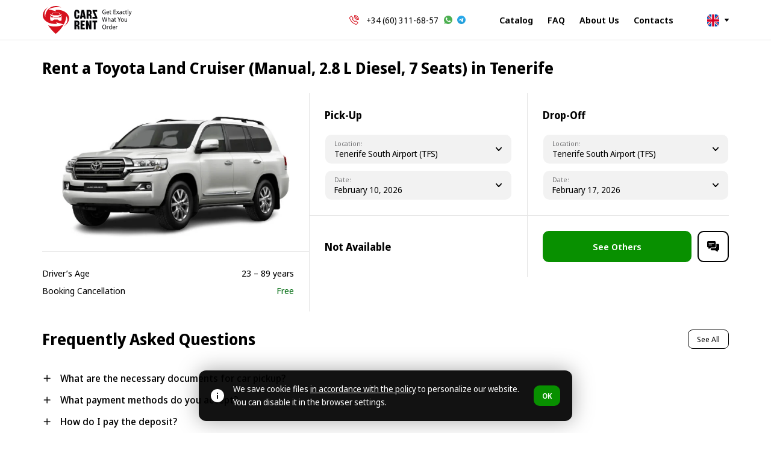

--- FILE ---
content_type: text/html; charset=UTF-8
request_url: https://carzrent.com/tenerife/2914583/
body_size: 26965
content:
<!DOCTYPE html><html dir="ltr" lang="en-US" class="no-js" translate="no"><head><meta charset="UTF-8"><meta name="viewport" content="width=device-width, initial-scale=1.0"><link rel="profile" href="http://gmpg.org/xfn/11"><meta name='robots' content='max-image-preview:large'><link rel="https://api.w.org/" href="https://carzrent.com/wp-json/"><link rel="alternate" title="JSON" type="application/json" href="https://carzrent.com/wp-json/wp/v2/posts/487"><link rel="canonical" href="https://carzrent.com/tenerife/2914583/"><meta name="ahrefs-site-verification" content="6cbbbc1832f8d27699a216d7aa3abcbacf2a3b7cc84f861a014543edb8f31250"><meta property="og:site_name" content="CarzRent"><meta property="og:locale" content="en-US"><meta property="og:locale:alternate" content="es-ES"><meta property="og:locale:alternate" content="fr-FR"><meta property="og:locale:alternate" content="de-DE"><meta property="og:locale:alternate" content="it-IT"><meta property="og:locale:alternate" content="ru-RU"><meta property="og:locale:alternate" content="pl-PL"><meta property="og:locale:alternate" content="uk-UA"><meta property="og:type" content="og:product"><meta property="og:title" content="Rent a Toyota Land Cruiser (Manual, 2.8 L Diesel, 7 Seats) in Tenerife"><meta property="og:description" content="Looking for an adventure? Rent a Toyota Land Cruiser and explore the great outdoors. Enjoy rugged performance, advanced features, and off-road capabilities."><meta property="og:image" content="https://carzrent.com/wp-content/uploads/toyota-land-cruiser.webp"><meta property="og:image:width" content="810"><meta property="og:image:height" content="468"><meta property="og:url" content="https://carzrent.com/tenerife/2914583/"><link rel="image_src" href="https://carzrent.com/wp-content/uploads/toyota-land-cruiser.webp"><meta property="product:price:amount" content="37.34"><meta property="product:price:currency" content="EUR"><link rel="icon" type="image/png" href="https://carzrent.com/favicon/favicon-96x96.png" sizes="96x96"><link rel="icon" type="image/svg+xml" href="https://carzrent.com/favicon/favicon.svg"><link rel="shortcut icon" href="https://carzrent.com/favicon/favicon.ico"><link rel="apple-touch-icon" sizes="180x180" href="https://carzrent.com/favicon/apple-touch-icon.png"><meta name="apple-mobile-web-app-title" content="CarzRent"><title>Rent a Toyota Land Cruiser (Manual, 2.8 L Diesel, 7 Seats) in Tenerife — CarzRent</title><meta name="description" content="Looking for an adventure? Rent a Toyota Land Cruiser and explore the great outdoors. Enjoy rugged performance, advanced features, and off-road capabilities."><link rel="alternate" hreflang="x-default" href="https://carzrent.com/tenerife/2914583/"><link rel="alternate" hreflang="en-US" href="https://carzrent.com/tenerife/2914583/"><link rel="alternate" hreflang="es-ES" href="https://es.carzrent.com/tenerife/2914583/"><link rel="alternate" hreflang="fr-FR" href="https://fr.carzrent.com/tenerife/2914583/"><link rel="alternate" hreflang="de-DE" href="https://de.carzrent.com/tenerife/2914583/"><link rel="alternate" hreflang="it-IT" href="https://it.carzrent.com/tenerife/2914583/"><link rel="alternate" hreflang="ru-RU" href="https://ru.carzrent.com/tenerife/2914583/"><link rel="alternate" hreflang="pl-PL" href="https://pl.carzrent.com/tenerife/2914583/"><link rel="alternate" hreflang="uk-UA" href="https://uk.carzrent.com/tenerife/2914583/"><link rel="preconnect" href="https://carzrent.com" crossorigin><link rel="preconnect" href="https://fonts.gstatic.com" crossorigin><link rel="preconnect" href="https://fonts.googleapis.com"><link rel="preload" href="https://fonts.googleapis.com/css2?family=Noto+Sans+Display:wght@400;500;600;700&display=swap" as="style" onload="this.rel='stylesheet'"><noscript><link rel="stylesheet" href="https://fonts.googleapis.com/css2?family=Noto+Sans+Display:wght@400;500;600;700&display=swap"></noscript><style>#content .catalog .skeleton{width:100%}#content .catalog .skeleton{overflow:hidden}#content .catalog .skeleton .item{padding:15px}#content .catalog .skeleton .item>div{width:100%;height:340px;background:#F4F4F5;border-radius:10px;position:relative;overflow:hidden;box-shadow:inset 0 0 6px rgb(0 0 0 / .02)}#content .skeleton.class .item{padding:0;border:none}#content .skeleton.class .item>div{height:70px}#content .catalog .skeleton>div::after{content:"";position:absolute;inset:0;transform:translateX(-100%);background:linear-gradient(90deg,#fff0 0%,rgb(255 255 255 / .65) 45%,#fff0 100%);mask-image:linear-gradient(90deg,transparent 0%,black 25%,black 75%,transparent 100%);animation:cr-skel-shimmer 1s infinite ease-in-out}.loadmore .btn{opacity:0;pointer-events:none}@keyframes cr-skel-shimmer{0%{transform:translateX(-100%)}100%{transform:translateX(100%)}}#loader{background-color:#fff;width:100vw;height:100vh;padding:0 15px;display:flex;justify-content:center;align-items:center;position:fixed;top:0;left:0;z-index:99999998;color:#000;text-align:center;line-height:160%}#loader strong{width:100%;margin-bottom:5px;display:block;font-size:20px;font-weight:700}#loader strong:before,.loader:before{content:'';display:block;width:54px;height:54px;margin:0 auto 15px auto;border:5px solid rgb(0 0 0 / .15);border-top:5px solid #D6111E;border-radius:50%;animation:spin 1s linear infinite}.loader:before{margin:0;position:fixed;top:50%;left:50%;margin:-27px 0 0 -27px;border:5px solid rgb(255 255 255);border-top:5px solid #D6111E;z-index:99999998}@keyframes spin{from{transform:rotate(0)}to{transform:rotate(360deg)}}#header .logo a,#header .logo span{background-image:url("data:image/svg+xml;charset=UTF-8,%3csvg width='155' height='48' fill='none' xmlns='http://www.w3.org/2000/svg'%3e%3cg clip-path='url(%23a)'%3e%3cpath d='M21.59.025c-1.341.09-2.401.25-3.541.537C11.328 2.248 6.062 7.778 4.734 14.546c-.226 1.163-.297 1.813-.32 3.104-.028 1.375-.005 1.347-.42.499-1.37-2.84-1.252-6.222.344-9.82.599-1.357 1.545-2.897 2.544-4.145.47-.593 1.79-1.969 2.275-2.378.268-.227.183-.18-.377.207C3.868 5.39.81 9.728.104 14.333c-.117.792-.141 2.408-.042 3.133.372 2.727 1.55 5.063 3.627 7.22 2.6 2.694 6.4 4.7 10.72 5.657 2.5.55 5.345.8 7.954.692 1.159-.047 2.242-.122 2.463-.17.095-.023.02-.14-.767-1.252-.48-.674-.862-1.239-.853-1.253.014-.014 3.01.763 6.66 1.724 6.212 1.639 6.636 1.742 6.693 1.667.122-.165 1.135-2.214 1.483-3.005 1.178-2.666 1.997-5.28 2.36-7.56.141-.857.217-1.723.25-2.703.033-1.14-.038-1.116.588-.193a9.495 9.495 0 0 1 1.635 4.79c.221 3.646-1.587 7.696-4.94 11.064-.326.325-.726.715-.896.866-.33.292-.259.26.4-.193 2.506-1.724 4.659-3.91 6.1-6.198.433-.688 1.069-1.974 1.361-2.746.283-.749.57-1.832.688-2.59.108-.683.146-2.219.075-2.906-.24-2.308-1.192-4.489-2.821-6.462-.443-.537-1.545-1.64-2.105-2.106-3.439-2.877-7.306-4.427-12.27-4.917-1.06-.103-3.316-.141-4.474-.075-.89.056-2.11.17-2.143.202-.01.01.33.5.753 1.098.424.593.763 1.088.754 1.097-.014.014-13.235-3.457-13.371-3.513-.071-.033-.005-.08.33-.24 3.795-1.842 7.898-2.968 12.311-3.373 1.097-.103 3.636-.141 4.733-.075 1.456.09 2.897.259 4.023.475.527.1.523.09-.34-.367A18.36 18.36 0 0 0 24.936.157C23.913.021 22.467-.036 21.59.025zm3.604 11.695c1.224.066 2.2.17 2.892.31.588.119 1.017.264 1.055.363.099.236 1.356 3.114 1.399 3.189.056.104.103.09.32-.08.104-.085.104-.09.033-.462-.104-.537-.094-.71.037-.796.132-.09 1.677-.197 1.922-.136.127.033.184.09.278.263.09.165.104.24.07.297-.028.043-.4.226-.824.405-.428.184-.824.372-.88.424-.132.123-.283.5-.222.551.024.024.142.076.269.123.504.188.876.885 1.102 2.063.07.376.085.744.085 2.906v2.472l-.151.014-.146.015-.019.753-.014.758-.174.16-.18.16h-1.954c-2.147 0-2.162 0-2.308-.282-.047-.09-.07-.273-.07-.542v-.4h-.33c-.31 0-.363-.019-1.003-.33l-.674-.33H19.98l-.678.33c-.66.32-.692.33-1.032.33h-.353v.904l-.16.16-.165.165-2.025-.014-2.03-.014-.127-.132-.132-.127-.014-.777-.014-.772-.151-.015-.15-.014-.015-1.978c-.019-2.51.047-3.334.33-4.215.226-.707.457-1.032.866-1.23.344-.16.368-.226.193-.536-.098-.18-.155-.208-.904-.533-.443-.188-.838-.386-.88-.438-.08-.094-.076-.108.032-.325.1-.197.137-.23.297-.259.212-.033 1.72.062 1.875.118.16.061.174.193.084.711l-.084.476.165.137c.122.103.174.117.216.075.033-.033.372-.777.754-1.658.664-1.53.706-1.606.866-1.681.5-.25 1.875-.457 3.599-.551 1.04-.057 3.824-.057 4.85-.005z' fill='%23D6111E'/%3e%3cpath d='M20.555 12.273c-1.036.052-2.398.222-2.897.368-.499.146-.466.094-1.078 1.69-.306.797-.547 1.456-.532 1.47.009.014.296.052.626.09 3.104.339 9.245.334 12.354-.005.349-.038.64-.07.645-.08.033-.028-1.111-2.925-1.168-2.963-.363-.254-1.465-.447-3.17-.556-.668-.042-3.989-.051-4.78-.014zM14.026 17.137c-.132.052-.226.33-.184.533.047.197.589 1.271.773 1.526.15.212.457.414.687.456.08.015.745.062 1.484.104 1.455.08 1.601.07 1.601-.137 0-.113-.325-.909-.447-1.097-.104-.165-.198-.202-1.964-.815-1.785-.621-1.809-.63-1.95-.57zM31.296 17.156c-.42.123-3.316 1.159-3.415 1.225-.113.075-.603 1.13-.58 1.248.034.155.227.198.768.17 1.446-.076 2.19-.128 2.393-.175.386-.085.622-.348 1.04-1.163.293-.575.359-.74.359-.919 0-.17-.029-.245-.118-.334-.127-.132-.15-.136-.447-.052zM18.625 18.667c0 .165.447 1.046.56 1.107.146.076 7.258.061 7.362-.014.094-.075.556-1.003.556-1.126 0-.108-.043-.108-.603.005-.871.175-1.55.217-3.636.217-2.087 0-2.765-.043-3.636-.217-.584-.118-.603-.118-.603.028zM36.028 32.195c-.83.429-2.662 1.163-3.957 1.592-7.649 2.53-16 2.388-22.508-.377l-.184-.075.132.226c.25.433.749 1.22 1.22 1.922 2.435 3.66 5.633 7.333 9.118 10.484 1.15 1.036 2.567 2.209 2.68 2.209.038 0 .363-.24.73-.537 2.845-2.303 6.043-5.548 8.468-8.6 1.814-2.285 3.114-4.216 4.687-6.985.037-.061-.052-.028-.386.141z' fill='%23D6111E'/%3e%3cpath d='M86.374 22h8.181v-2.556l-4.274-9.572h4.09V6.784h-7.894v2.433l4.356 9.695h-4.459V22zM59.178 22.286c-2.973 0-4.459-1.731-4.459-5.195v-5.358c0-1.745.368-3.047 1.104-3.906.737-.873 1.855-1.31 3.355-1.31 2.986 0 4.479 1.685 4.479 5.052v1.187h-3.293v-1.534c0-.6-.089-1.05-.266-1.35-.164-.3-.464-.45-.9-.45-.79 0-1.186.6-1.186 1.8v6.34c0 1.213.388 1.82 1.166 1.82.409 0 .709-.143.9-.43.19-.286.286-.736.286-1.35v-1.758h3.293v1.411c0 1.664-.355 2.918-1.064 3.763-.695.846-1.834 1.268-3.415 1.268zM74.752 22h-3.374l-.39-2.556h-2.821L67.757 22h-3.354L67.37 6.784h4.397L74.752 22zm-5.338-10.492-.818 5.195h1.963l-.818-5.195-.143-1.166h-.04l-.144 1.166zM76.094 22V6.784h4.418c1.418 0 2.488.334 3.21 1.002.737.654 1.105 1.616 1.105 2.884v1.247c0 .818-.17 1.507-.511 2.066-.327.545-.811.913-1.452 1.104v.02c1.145.26 1.752 1.31 1.82 3.15l.082 1.902c.054.887.157 1.5.307 1.841H81.78c-.123-.49-.211-1.282-.266-2.372l-.082-1.76c-.027-.45-.15-.783-.368-1.002-.218-.218-.545-.327-.982-.327h-.695V22h-3.293zm4.132-7.976c.409 0 .73-.123.96-.368.233-.26.348-.689.348-1.289v-1.309c0-.518-.102-.9-.306-1.145-.191-.246-.491-.368-.9-.368h-.94v4.479h.838zM54.944 40.525V25.31h4.418c1.418 0 2.488.334 3.21 1.002.737.655 1.105 1.616 1.105 2.884v1.247c0 .819-.17 1.507-.511 2.066-.327.546-.811.914-1.452 1.105v.02c1.145.26 1.752 1.309 1.82 3.15l.082 1.902c.054.886.157 1.5.306 1.84H60.63c-.123-.49-.212-1.281-.266-2.372l-.082-1.759c-.027-.45-.15-.784-.368-1.002-.218-.218-.546-.327-.982-.327h-.695v5.46h-3.293zm4.131-7.976c.41 0 .73-.123.962-.368.231-.26.347-.689.347-1.288v-1.31c0-.518-.102-.9-.306-1.145-.191-.245-.491-.368-.9-.368h-.941v4.48h.838zm13.975 7.976h-7.302V25.31h7.18v2.904H69.04v3.19h3.436v2.782h-3.436v3.395h4.009v2.945zm5.296 0h-3.231V25.31h3.272l2.393 7.056.368 1.35h.041l-.061-1.534v-6.872h3.231v15.216h-3.252l-2.413-6.974-.348-1.33h-.061l.061 1.514v6.79zm13.523 0h-3.293v-12.21h-2.413V25.31h8.14v3.006h-2.434v12.21zM106.876 10.153h2.469v3.677a6.635 6.635 0 0 1-1.156.294 8.263 8.263 0 0 1-1.323.094c-.729 0-1.345-.154-1.849-.462a2.988 2.988 0 0 1-1.135-1.334c-.259-.581-.389-1.268-.389-2.06 0-.784.144-1.463.431-2.037a3.111 3.111 0 0 1 1.25-1.335c.547-.322 1.205-.483 1.975-.483.393 0 .764.039 1.114.116.357.077.686.185.987.325l-.346.82a4.7 4.7 0 0 0-.841-.305 3.617 3.617 0 0 0-.956-.126c-.553 0-1.026.123-1.418.368a2.377 2.377 0 0 0-.903 1.05c-.211.449-.316.984-.316 1.608 0 .595.088 1.124.263 1.586.175.455.452.813.83 1.072.385.252.886.378 1.502.378.203 0 .382-.007.536-.021.161-.021.308-.046.441-.074.133-.028.256-.056.368-.084v-2.227h-1.534v-.84zm6.089-1.776c.455 0 .848.105 1.177.315.329.21.581.508.756.893.182.379.273.823.273 1.335v.556h-3.614c.014.638.165 1.124.452 1.46.287.33.69.494 1.208.494.337 0 .634-.031.893-.094.266-.07.54-.168.82-.294v.809a3.797 3.797 0 0 1-.809.273 4.061 4.061 0 0 1-.946.094c-.504 0-.949-.108-1.334-.325a2.24 2.24 0 0 1-.903-.967c-.218-.434-.326-.963-.326-1.586 0-.617.098-1.145.294-1.587.196-.44.469-.78.82-1.019a2.18 2.18 0 0 1 1.239-.357zm0 .757c-.406 0-.728.143-.966.43-.238.28-.379.673-.421 1.177h2.648a2.35 2.35 0 0 0-.137-.84 1.172 1.172 0 0 0-.42-.557c-.182-.14-.417-.21-.704-.21zm5.35 4.328c.133 0 .27-.01.41-.032a3.62 3.62 0 0 0 .346-.084v.704c-.098.05-.238.088-.42.116a2.57 2.57 0 0 1-.504.052 2.03 2.03 0 0 1-.778-.147 1.249 1.249 0 0 1-.577-.535c-.14-.253-.21-.606-.21-1.062V9.197h-.746v-.442l.767-.367.346-1.198h.547v1.292h1.533v.715h-1.533v3.256c0 .344.077.6.231.767.154.161.35.242.588.242zm8.445.651h-3.95v-7.5h3.95v.83h-3.015v2.342h2.837v.82h-2.837v2.678h3.015v.83zm2.673-2.878-1.828-2.753h1.04l1.345 2.122 1.324-2.122h1.04l-1.828 2.753 1.922 2.878h-1.04l-1.418-2.248-1.439 2.248h-1.03l1.912-2.878zm6.041-2.847c.644 0 1.124.15 1.439.451.322.302.483.781.483 1.44v3.834h-.662l-.178-.798h-.042a3.402 3.402 0 0 1-.473.515 1.469 1.469 0 0 1-.546.294 2.593 2.593 0 0 1-.757.094c-.315 0-.599-.06-.851-.178a1.364 1.364 0 0 1-.598-.547c-.148-.252-.221-.567-.221-.945 0-.56.207-.991.62-1.292.413-.308 1.05-.476 1.912-.505l.893-.031v-.336c0-.47-.095-.795-.284-.977-.182-.182-.445-.273-.788-.273-.273 0-.536.045-.788.136a5.789 5.789 0 0 0-.704.294l-.283-.693c.238-.133.515-.245.83-.336a3.34 3.34 0 0 1 .998-.147zm.252 3.004c-.644.028-1.093.14-1.345.337-.245.196-.368.472-.368.83 0 .315.088.546.263.693.175.147.403.22.683.22.434 0 .798-.13 1.093-.388.294-.266.441-.673.441-1.219v-.504l-.767.031zm5.434 2.826c-.476 0-.897-.101-1.261-.304-.364-.203-.651-.519-.861-.946-.203-.427-.305-.973-.305-1.639 0-.693.109-1.257.326-1.691.217-.434.511-.753.882-.956a2.667 2.667 0 0 1 1.282-.305c.273 0 .536.032.788.095.259.056.469.126.63.21l-.283.767a5.08 5.08 0 0 0-.568-.179 2.288 2.288 0 0 0-.588-.084c-.343 0-.627.08-.851.242-.224.16-.392.399-.504.714-.112.315-.168.708-.168 1.177 0 .448.056.83.168 1.145.112.315.276.553.493.714.225.161.498.242.82.242.287 0 .543-.032.767-.095a3.8 3.8 0 0 0 .62-.23v.819a2.349 2.349 0 0 1-.599.22c-.217.056-.48.084-.788.084zm4.455-.756c.133 0 .27-.01.41-.032a3.65 3.65 0 0 0 .347-.084v.704c-.098.05-.238.088-.42.116a2.588 2.588 0 0 1-.505.052c-.28 0-.539-.049-.777-.147a1.251 1.251 0 0 1-.578-.535c-.14-.253-.21-.606-.21-1.062V9.197h-.746v-.442l.767-.367.347-1.198h.546v1.292h1.534v.715h-1.534v3.256c0 .344.077.6.231.767.154.161.35.242.588.242zm2.718.651h-.914V6.13h.914v7.984zm.842-5.63h.988l1.124 3.204c.07.189.133.37.189.546.056.175.105.346.147.514.042.162.074.32.095.473h.031c.042-.175.102-.402.179-.683.084-.287.171-.574.262-.861l1.061-3.194h.998l-2.279 6.409c-.126.35-.277.655-.452.914-.168.266-.375.469-.62.609-.245.147-.539.22-.882.22-.154 0-.295-.01-.421-.03a2.454 2.454 0 0 1-.304-.053v-.736c.07.014.157.028.262.042.105.014.214.021.326.021a1.056 1.056 0 0 0 .904-.473c.105-.147.192-.322.262-.525l.263-.746-2.133-5.652zm-37.193 11.13-1.87 7.5h-.956l-1.334-4.916a38.97 38.97 0 0 1-.126-.452c-.035-.154-.07-.301-.105-.441a11.03 11.03 0 0 1-.084-.358 4.725 4.725 0 0 1-.042-.23 7.018 7.018 0 0 1-.043.23l-.073.358c-.028.14-.063.29-.105.451a15.32 15.32 0 0 1-.116.473l-1.302 4.885h-.967l-1.859-7.5h.977l1.082 4.58.105.483c.035.154.063.308.084.462.028.147.052.29.073.43.028.141.049.278.063.41l.063-.43.084-.452.106-.483.126-.473 1.218-4.528h.967l1.271 4.56c.042.16.08.325.116.494.042.16.077.318.105.472.035.154.063.305.084.452.028.14.052.27.073.389.021-.175.049-.357.084-.547.035-.196.074-.399.116-.609l.147-.64 1.071-4.57h.967zm1.859 1.859c0 .133-.007.27-.021.41-.007.14-.017.266-.031.378h.063c.112-.197.252-.358.42-.484.175-.126.364-.22.567-.283.21-.07.427-.105.652-.105.427 0 .784.073 1.071.22.287.14.504.361.652.662.147.301.22.694.22 1.177v3.666h-.914V23.51c0-.455-.094-.795-.283-1.02-.19-.223-.48-.335-.872-.335-.386 0-.69.08-.914.241-.225.154-.382.385-.473.694-.091.3-.137.672-.137 1.113v2.91h-.914V19.13h.914v2.343zm7.249-.084c.644 0 1.124.15 1.439.451.322.302.484.781.484 1.44v3.834h-.662l-.179-.798h-.042a3.402 3.402 0 0 1-.473.515 1.469 1.469 0 0 1-.546.294 2.585 2.585 0 0 1-.756.094c-.316 0-.599-.06-.851-.178a1.361 1.361 0 0 1-.599-.547c-.147-.252-.221-.567-.221-.945 0-.56.207-.991.62-1.292.413-.308 1.051-.477 1.912-.505l.893-.031v-.336c0-.47-.095-.795-.284-.977-.182-.182-.444-.273-.788-.273-.273 0-.535.045-.787.136a5.66 5.66 0 0 0-.704.294l-.284-.693c.238-.133.515-.245.83-.336.315-.098.648-.147.998-.147zm.252 3.004c-.644.028-1.092.14-1.345.337-.245.196-.367.472-.367.83 0 .315.087.546.262.693.175.147.403.22.683.22.434 0 .799-.13 1.093-.388.294-.266.441-.673.441-1.219v-.504l-.767.031zm5.119 2.07c.133 0 .27-.01.41-.032a3.62 3.62 0 0 0 .346-.084v.704c-.098.05-.238.088-.42.116a2.57 2.57 0 0 1-.504.052 2.03 2.03 0 0 1-.778-.147 1.249 1.249 0 0 1-.577-.536c-.14-.252-.21-.605-.21-1.06v-3.278h-.746v-.442l.767-.367.346-1.198h.547v1.292h1.533v.715h-1.533v3.256c0 .344.077.6.231.767.154.161.35.242.588.242zm6.355-3.162 1.807-3.688h1.008l-2.343 4.591v2.91h-.935v-2.868L130 19.612h1.019l1.797 3.688zm7.787.987c0 .47-.06.886-.179 1.25a2.55 2.55 0 0 1-.493.914 2.16 2.16 0 0 1-.788.578c-.309.126-.652.19-1.03.19-.35 0-.676-.064-.977-.19a2.3 2.3 0 0 1-.777-.578 2.684 2.684 0 0 1-.505-.914 4.022 4.022 0 0 1-.178-1.25c0-.623.098-1.148.294-1.576a2.21 2.21 0 0 1 .861-.987c.372-.231.809-.347 1.314-.347.483 0 .907.116 1.271.347.371.224.662.553.872.987.21.428.315.953.315 1.576zm-3.982 0c0 .442.053.827.158 1.156.105.322.27.57.494.746.224.175.511.262.861.262s.637-.087.862-.262c.224-.175.388-.424.493-.746.112-.33.168-.715.168-1.156 0-.448-.056-.83-.168-1.145-.105-.315-.269-.557-.493-.725-.225-.175-.515-.262-.872-.262-.526 0-.907.189-1.146.567-.238.378-.357.9-.357 1.565zm9.805-2.805v5.631h-.735l-.137-.746h-.042a1.46 1.46 0 0 1-.441.484 1.754 1.754 0 0 1-.578.273c-.21.063-.43.094-.662.094-.42 0-.773-.07-1.061-.21a1.444 1.444 0 0 1-.651-.672c-.14-.301-.21-.69-.21-1.166v-3.688h.924v3.625c0 .448.095.784.284 1.008.189.224.48.336.872.336.385 0 .686-.077.904-.23.224-.162.381-.393.472-.694a3.7 3.7 0 0 0 .147-1.114v-2.93h.914zm-36.409 14.87c0 .582-.07 1.11-.21 1.587a3.56 3.56 0 0 1-.62 1.218 2.681 2.681 0 0 1-1.019.788c-.406.182-.875.273-1.407.273-.554 0-1.037-.09-1.45-.273a2.835 2.835 0 0 1-1.019-.788 3.533 3.533 0 0 1-.599-1.229 5.89 5.89 0 0 1-.2-1.586c0-.77.119-1.443.358-2.017a2.904 2.904 0 0 1 1.082-1.345c.49-.322 1.103-.483 1.838-.483.708 0 1.303.16 1.786.483.483.315.848.763 1.093 1.345.245.574.367 1.25.367 2.027zm-5.536 0c0 .63.08 1.173.242 1.629.161.455.409.805.745 1.05.344.245.774.368 1.293.368.525 0 .956-.123 1.292-.368.336-.245.581-.595.735-1.05.161-.456.242-.998.242-1.629 0-.945-.182-1.684-.546-2.216-.358-.54-.928-.81-1.713-.81-.525 0-.959.123-1.303.368-.336.238-.584.585-.745 1.04-.162.449-.242.988-.242 1.618zm9.48-1.975c.098 0 .203.007.315.021.112.007.21.021.294.042l-.105.851a2.616 2.616 0 0 0-.567-.073c-.203 0-.396.045-.578.136-.182.091-.347.22-.494.389-.14.161-.252.357-.336.588-.084.231-.126.49-.126.778v3.004h-.914v-5.63h.746l.105 1.029h.042c.112-.21.245-.4.399-.568.161-.175.343-.311.546-.41.203-.104.428-.157.673-.157zm3.268 5.841c-.652 0-1.177-.241-1.576-.725-.392-.49-.588-1.218-.588-2.185 0-.966.199-1.695.598-2.185.4-.497.925-.746 1.576-.746.273 0 .511.039.715.116.203.07.378.168.525.294.154.126.284.266.389.42h.063a10.219 10.219 0 0 0-.042-.4 5.95 5.95 0 0 1-.021-.43V32.13h.914v7.984h-.736l-.136-.756h-.042a2.096 2.096 0 0 1-.389.441 1.73 1.73 0 0 1-.536.305 2.01 2.01 0 0 1-.714.115zm.168-.767c.546 0 .928-.16 1.145-.483.224-.329.336-.823.336-1.481v-.168c0-.7-.105-1.236-.315-1.608-.21-.378-.602-.567-1.177-.567-.462 0-.809.2-1.04.599-.224.392-.336.92-.336 1.586 0 .673.112 1.194.336 1.566.231.37.582.556 1.051.556zm6.105-5.074c.455 0 .847.105 1.176.315.329.21.582.508.757.893.182.379.273.823.273 1.335v.556h-3.614c.014.638.165 1.124.452 1.46.287.33.69.494 1.208.494a3.8 3.8 0 0 0 .893-.094c.266-.07.539-.168.819-.294v.809a3.797 3.797 0 0 1-.809.273 4.058 4.058 0 0 1-.945.094c-.504 0-.949-.108-1.334-.325a2.236 2.236 0 0 1-.904-.967c-.217-.434-.326-.963-.326-1.586 0-.617.098-1.145.295-1.587.196-.44.469-.78.819-1.019.357-.238.77-.357 1.24-.357zm0 .757c-.407 0-.729.143-.967.43-.238.28-.378.673-.42 1.177h2.647c0-.322-.045-.602-.136-.84a1.172 1.172 0 0 0-.42-.557c-.183-.14-.417-.21-.704-.21zm6.043-.757c.098 0 .203.007.315.021.112.007.21.021.294.042l-.105.851a2.616 2.616 0 0 0-.567-.073c-.203 0-.396.045-.578.136-.182.091-.347.22-.494.389-.14.161-.252.357-.336.588-.084.231-.126.49-.126.778v3.004h-.914v-5.63h.746l.105 1.029h.042c.112-.21.245-.4.399-.568.161-.175.343-.311.546-.41.204-.104.428-.157.673-.157z' fill='%23050507'/%3e%3c/g%3e%3cdefs%3e%3cclipPath id='a'%3e%3cpath fill='%23fff' d='M0 0h155v48H0z'/%3e%3c/clipPath%3e%3c/defs%3e%3c/svg%3e");background-repeat:no-repeat;background-position:50% 50%}#header .address:before{background-image:url("data:image/svg+xml,%3Csvg xmlns='http://www.w3.org/2000/svg' width='17' height='17' fill='none' xmlns:v='https://vecta.io/nano'%3E%3Cg clip-path='url(%23A)' fill='%23d6111e'%3E%3Cpath d='M16.004 9.051V3.486a.5.5 0 0 0-.242-.427L10.789.075C10.712.028 10.622 0 10.525 0a.49.49 0 0 0-.261.074L5.48 2.907.754.071A.5.5 0 0 0 .253.065.5.5 0 0 0 0 .498v9.994a.5.5 0 0 0 .242.427l4.98 2.988a.5.5 0 0 0 .51.002l4.297-2.545a3.46 3.46 0 0 0 .652 2.155l2.432 3.28a.5.5 0 0 0 .8 0l2.525-3.415a3.48 3.48 0 0 0-.435-4.332zM4.98 12.601L.996 10.21V1.378l3.984 2.39V12.6zm5.047-2.392l-4.051 2.399V3.77l4.051-2.398v8.836zm.996-8.83l3.984 2.391v4.57c-.453-.216-.96-.337-1.494-.337-.975 0-1.857.402-2.49 1.049V1.378zm4.588 11.451l-2.098 2.837-2.025-2.73C10.312 11.296 11.494 9 13.514 9c1.964 0 3.156 2.181 2.098 3.83zm-2.097-2.836c-.824 0-1.494.67-1.494 1.494s.67 1.494 1.494 1.494 1.494-.67 1.494-1.494-.67-1.494-1.494-1.494zm0 1.992a.5.5 0 0 1-.498-.498.5.5 0 0 1 .498-.498.5.5 0 0 1 .498.498.5.5 0 0 1-.498.498z'/%3E%3C/g%3E%3Cdefs%3E%3CclipPath id='A'%3E%3Cpath fill='%23fff' d='M0 0h17v17H0z'/%3E%3C/clipPath%3E%3C/defs%3E%3C/svg%3E");background-repeat:no-repeat;background-position:50% 50%}#header .phone:before{background-image:url("data:image/svg+xml,%3Csvg xmlns='http://www.w3.org/2000/svg' width='16' height='16' fill='none' xmlns:v='https://vecta.io/nano'%3E%3Cg clip-path='url(%23A)' fill='%23d6111e'%3E%3Cpath d='M14.163 12.072l-2.334-2.334c-.486-.486-1.273-.486-1.76 0l-.68.68C7.836 9.47 6.531 8.165 5.583 6.612l.745-.745c.485-.485.485-1.275 0-1.76L3.994 1.773c-.484-.484-1.271-.489-1.761.001L.767 3.252c-.702.589-.948 1.557-.628 2.473a16.63 16.63 0 0 0 10.137 10.137c.885.309 1.794.078 2.373-.518l.024-.023 1.49-1.49c.485-.485.485-1.275 0-1.76zm-.743 1.016l-1.457 1.457a.52.52 0 0 0-.05.048c-.307.333-.8.448-1.29.277a15.57 15.57 0 0 1-9.491-9.491c-.176-.504-.049-1.027.324-1.331a.53.53 0 0 0 .041-.037L2.98 2.516c.049-.049.107-.057.136-.057a.19.19 0 0 1 .136.057L5.585 4.85c.075.075.075.198 0 .273L4.552 6.155c-.167.167-.202.424-.086.63a12.51 12.51 0 0 0 4.749 4.749c.206.116.463.081.63-.086l.967-.967c.075-.075.197-.075.273 0l2.334 2.334c.075.075.075.198 0 .273zM8.403 4.104c-.29 0-.526.235-.526.526s.235.526.526.526c1.346 0 2.442 1.095 2.442 2.442 0 .29.235.526.526.526s.526-.235.526-.526a3.5 3.5 0 0 0-3.493-3.493zm0-2.063c-.29 0-.526.235-.526.526s.235.526.526.526a4.51 4.51 0 0 1 4.505 4.505c0 .29.235.526.526.526s.526-.235.526-.526c0-3.064-2.493-5.557-5.557-5.557zm5.372.185C12.34.791 10.432.001 8.403.001c-.29 0-.526.235-.526.526s.235.526.526.526c3.609 0 6.545 2.936 6.545 6.545 0 .29.235.526.526.526S16 7.888 16 7.597c0-2.029-.79-3.937-2.225-5.372z'/%3E%3C/g%3E%3Cdefs%3E%3CclipPath id='A'%3E%3Cpath fill='%23fff' d='M0 0h16v16H0z'/%3E%3C/clipPath%3E%3C/defs%3E%3C/svg%3E");background-repeat:no-repeat;background-position:50% 50%}#header .messenger.whatsapp,#footer .messenger.whatsapp{background-image:url("data:image/svg+xml;charset=UTF-8,%3csvg width='13' height='13' fill='none' xmlns='http://www.w3.org/2000/svg'%3e%3cpath d='M6.502 0h-.004A6.506 6.506 0 0 0 0 6.5c0 1.422.458 2.74 1.237 3.81l-.81 2.415 2.499-.8A6.444 6.444 0 0 0 6.502 13 6.506 6.506 0 0 0 13 6.5C13 2.916 10.086 0 6.502 0z' fill='%234CAF50'/%3e%3cpath d='M10.283 9.179c-.157.443-.78.81-1.276.917-.34.073-.783.13-2.276-.489-1.91-.791-3.14-2.732-3.236-2.858-.092-.126-.772-1.028-.772-1.96 0-.933.473-1.388.664-1.583.157-.16.416-.233.665-.233.08 0 .153.004.218.007.19.009.286.02.412.321.157.378.54 1.311.585 1.407.046.096.092.226.027.352-.06.13-.114.187-.21.298-.096.11-.187.195-.283.313-.088.104-.187.214-.076.405.11.187.492.81 1.054 1.31.726.647 1.314.853 1.525.94.156.066.343.05.458-.072.145-.156.325-.416.508-.672.13-.184.294-.207.466-.142.175.061 1.104.52 1.295.615.191.096.317.142.363.222.046.08.046.458-.111.902z' fill='%23FAFAFA'/%3e%3c/svg%3e");background-repeat:no-repeat;background-position:50% 50%}#header .messenger.telegram,#footer .messenger.telegram{background-image:url("data:image/svg+xml;charset=UTF-8,%3csvg width='13' height='13' fill='none' xmlns='http://www.w3.org/2000/svg'%3e%3cpath d='M6.5 13a6.5 6.5 0 1 0 0-13 6.5 6.5 0 0 0 0 13z' fill='url(%23a)'/%3e%3cpath fill-rule='evenodd' clip-rule='evenodd' d='M2.942 6.431c1.895-.825 3.159-1.37 3.79-1.632 1.806-.751 2.181-.882 2.426-.886.053 0 .174.013.252.076.115.093.116.297.103.432-.098 1.027-.521 3.522-.737 4.673-.09.487-.27.65-.444.666-.377.035-.664-.25-1.03-.489-.572-.375-.895-.608-1.45-.974-.642-.423-.226-.656.14-1.036.096-.099 1.759-1.612 1.791-1.749.004-.017.008-.081-.03-.115s-.094-.022-.135-.013c-.057.013-.971.617-2.742 1.812-.259.178-.494.265-.704.26-.233-.004-.679-.13-1.01-.238-.408-.133-.731-.203-.703-.427.014-.117.176-.237.483-.36z' fill='%23fff'/%3e%3cdefs%3e%3clinearGradient id='a' x1='6.5' y1='0' x2='6.5' y2='12.898' gradientUnits='userSpaceOnUse'%3e%3cstop stop-color='%232AABEE'/%3e%3cstop offset='1' stop-color='%23229ED9'/%3e%3c/linearGradient%3e%3c/defs%3e%3c/svg%3e");background-repeat:no-repeat;background-position:50% 50%}#header .language .en>*:before{background-image:url("data:image/svg+xml;charset=UTF-8,%3csvg width='22' height='22' fill='none' xmlns='http://www.w3.org/2000/svg'%3e%3cg clip-path='url(%23a)'%3e%3cpath d='M0 0h22v22H0V0z' fill='%23F0F0F0'/%3e%3cpath d='M0 13.063h8.938V22h4.124v-8.938H22V8.939h-8.938V0H8.939v8.938H0v4.124z' fill='%23D80027'/%3e%3cpath d='M17.485 14.348 22 18.863v-4.515h-4.515zm-3.137 0L22 22v-2.164l-5.488-5.488h-2.164zM19.962 22l-5.614-5.615V22h5.614z' fill='%230052B4'/%3e%3cpath d='M14.348 14.348 22 22v-2.164l-5.488-5.488h-2.164z' fill='%23F0F0F0'/%3e%3cpath d='M14.348 14.348 22 22v-2.164l-5.488-5.488h-2.164z' fill='%23D80027'/%3e%3cpath d='M3.45 14.348 0 17.798v-3.45h3.45zm4.202.973V22H.974l6.678-6.68z' fill='%230052B4'/%3e%3cpath d='M5.488 14.348 0 19.836V22l7.652-7.652H5.488z' fill='%23D80027'/%3e%3cpath d='M4.515 7.652 0 3.137v4.515h4.515zm3.137 0L0 0v2.164l5.488 5.488h2.164zM2.038 0l5.614 5.614V0H2.038z' fill='%230052B4'/%3e%3cpath d='M7.652 7.652 0 0v2.164l5.488 5.488h2.164z' fill='%23F0F0F0'/%3e%3cpath d='M7.652 7.652 0 0v2.164l5.488 5.488h2.164z' fill='%23D80027'/%3e%3cpath d='M18.55 7.652 22 4.202v3.45h-3.45zm-4.202-.973V0h6.678l-6.678 6.679z' fill='%230052B4'/%3e%3cpath d='M16.512 7.652 22 2.164V0l-7.652 7.652h2.164z' fill='%23D80027'/%3e%3c/g%3e%3cdefs%3e%3cclipPath id='a'%3e%3crect width='22' height='22' rx='6' fill='%23fff'/%3e%3c/clipPath%3e%3c/defs%3e%3c/svg%3e");background-repeat:no-repeat;background-position:50% 50%}#header .language .es>*:before{background-image:url("data:image/svg+xml;charset=UTF-8,%3csvg width='22' height='22' fill='none' xmlns='http://www.w3.org/2000/svg'%3e%3cg clip-path='url(%23a)'%3e%3cpath d='M0 0h22v22H0V0z' fill='%23FFDA44'/%3e%3cpath d='M0 0h22v7.333H0V0zm0 14.667h22V22H0v-7.333z' fill='%23D80027'/%3e%3c/g%3e%3cdefs%3e%3cclipPath id='a'%3e%3crect width='22' height='22' rx='6' fill='%23fff'/%3e%3c/clipPath%3e%3c/defs%3e%3c/svg%3e");background-repeat:no-repeat;background-position:50% 50%}#header .language .fr>*:before{background-image:url("data:image/svg+xml;charset=UTF-8,%3csvg width='22' height='22' fill='none' xmlns='http://www.w3.org/2000/svg'%3e%3cg clip-path='url(%23a)'%3e%3cpath d='M0 0h22v22H0V0z' fill='%23F0F0F0'/%3e%3cpath d='M0 0h7.333v22H0V0z' fill='%230052B4'/%3e%3cpath d='M14.667 0H22v22h-7.333V0z' fill='%23D80027'/%3e%3c/g%3e%3cdefs%3e%3cclipPath id='a'%3e%3crect width='22' height='22' rx='6' fill='%23fff'/%3e%3c/clipPath%3e%3c/defs%3e%3c/svg%3e");background-repeat:no-repeat;background-position:50% 50%}#header .language .de>*:before{background-image:url("data:image/svg+xml;charset=UTF-8,%3csvg width='22' height='22' fill='none' xmlns='http://www.w3.org/2000/svg'%3e%3cg clip-path='url(%23a)'%3e%3cpath d='M0 0h22v22H0V0z' fill='%23D80027'/%3e%3cpath d='M0 0h22v7.333H0V0z' fill='%23000'/%3e%3cpath d='M0 14.667h22V22H0v-7.333z' fill='%23FFDA44'/%3e%3c/g%3e%3cdefs%3e%3cclipPath id='a'%3e%3crect width='22' height='22' rx='6' fill='%23fff'/%3e%3c/clipPath%3e%3c/defs%3e%3c/svg%3e");background-repeat:no-repeat;background-position:50% 50%}#header .language .it>*:before{background-image:url("data:image/svg+xml;charset=UTF-8,%3csvg width='22' height='22' fill='none' xmlns='http://www.w3.org/2000/svg'%3e%3cg clip-path='url(%23a)'%3e%3cpath d='M14.667 0H0v22h22V0h-7.333z' fill='%23F0F0F0'/%3e%3cpath d='M0 0h7.333v22H0V0z' fill='%236DA544'/%3e%3cpath d='M14.667 0H22v22h-7.333V0z' fill='%23D80027'/%3e%3c/g%3e%3cdefs%3e%3cclipPath id='a'%3e%3crect width='22' height='22' rx='6' fill='%23fff'/%3e%3c/clipPath%3e%3c/defs%3e%3c/svg%3e");background-repeat:no-repeat;background-position:50% 50%}#header .language .ru>*:before{background-image:url("data:image/svg+xml;charset=UTF-8,%3csvg width='22' height='22' fill='none' xmlns='http://www.w3.org/2000/svg'%3e%3cg clip-path='url(%23a)'%3e%3cpath d='M0 0h22v22H0V0z' fill='%230052B4'/%3e%3cpath d='M0 0h22v7.333H0V0z' fill='%23F0F0F0'/%3e%3cpath d='M0 14.667h22V22H0v-7.333z' fill='%23D80027'/%3e%3c/g%3e%3cdefs%3e%3cclipPath id='a'%3e%3crect width='22' height='22' rx='6' fill='%23fff'/%3e%3c/clipPath%3e%3c/defs%3e%3c/svg%3e");background-repeat:no-repeat;background-position:50% 50%}#header .language .pl>*:before{background-image:url("data:image/svg+xml;charset=UTF-8,%3csvg width='22' height='22' fill='none' xmlns='http://www.w3.org/2000/svg'%3e%3cg clip-path='url(%23a)'%3e%3cpath d='M0 0h22v22H0V0z' fill='%23F0F0F0'/%3e%3cpath d='M0 11h22v11H0V11z' fill='%23D80027'/%3e%3c/g%3e%3cdefs%3e%3cclipPath id='a'%3e%3crect width='22' height='22' rx='6' fill='%23fff'/%3e%3c/clipPath%3e%3c/defs%3e%3c/svg%3e");background-repeat:no-repeat;background-position:50% 50%}#header .language .lt>*:before{background-image:url("data:image/svg+xml;charset=UTF-8,%3csvg width='22' height='22' fill='none' xmlns='http://www.w3.org/2000/svg'%3e%3cg clip-path='url(%23a)'%3e%3cpath d='M0 0h22v22H0V0z' fill='%236DA544'/%3e%3cpath d='M0 0h22v7.333H0V0z' fill='%23FFDA44'/%3e%3cpath d='M0 14.667h22V22H0v-7.333z' fill='%23D80027'/%3e%3c/g%3e%3cdefs%3e%3cclipPath id='a'%3e%3crect width='22' height='22' rx='6' fill='%23fff'/%3e%3c/clipPath%3e%3c/defs%3e%3c/svg%3e");background-repeat:no-repeat;background-position:50% 50%}#header .language .fi>*:before{background-image:url("data:image/svg+xml;charset=UTF-8,%3csvg width='22' height='22' fill='none' xmlns='http://www.w3.org/2000/svg'%3e%3cg clip-path='url(%23a)'%3e%3cpath d='M0 0h22v22H0V0z' fill='%23F0F0F0'/%3e%3cpath d='M22 9.625H8.25V0H5.5v9.625H0v2.75h5.5V22h2.75v-9.625H22v-2.75z' fill='%230052B4'/%3e%3c/g%3e%3cdefs%3e%3cclipPath id='a'%3e%3crect width='22' height='22' rx='6' fill='%23fff'/%3e%3c/clipPath%3e%3c/defs%3e%3c/svg%3e");background-repeat:no-repeat;background-position:50% 50%}#header .language .cs>*:before{background-image:url("data:image/svg+xml;charset=UTF-8,%3csvg width='22' height='22' fill='none' xmlns='http://www.w3.org/2000/svg'%3e%3cg clip-path='url(%23a)'%3e%3cpath d='M0 0h22v22H0V0z' fill='%23D80027'/%3e%3cpath d='M0 0h22v11H0V0z' fill='%23F0F0F0'/%3e%3cpath d='m0 22 11-11L0 0v22z' fill='%230052B4'/%3e%3c/g%3e%3cdefs%3e%3cclipPath id='a'%3e%3crect width='22' height='22' rx='6' fill='%23fff'/%3e%3c/clipPath%3e%3c/defs%3e%3c/svg%3e");background-repeat:no-repeat;background-position:50% 50%}#header .language .uk>*:before{background-image:url("data:image/svg+xml;charset=UTF-8,%3csvg width='22' height='22' fill='none' xmlns='http://www.w3.org/2000/svg'%3e%3cg clip-path='url(%23a)'%3e%3cpath d='M0 0h22v22H0V0z' fill='%23FFDA44'/%3e%3cpath d='M0 0h22v11H0V0z' fill='%23338AF3'/%3e%3c/g%3e%3cdefs%3e%3cclipPath id='a'%3e%3crect width='22' height='22' rx='6' fill='%23fff'/%3e%3c/clipPath%3e%3c/defs%3e%3c/svg%3e");background-repeat:no-repeat;background-position:50% 50%}#header .language .sv>*:before{background-image:url("data:image/svg+xml;charset=UTF-8,%3csvg width='22' height='22' fill='none' xmlns='http://www.w3.org/2000/svg'%3e%3cg clip-path='url(%23a)'%3e%3cpath d='M0 0h22v22H0V0z' fill='%230052B4'/%3e%3cpath d='M5.5 0h2.75v22H5.5V0z' fill='%23FFDA44'/%3e%3cpath d='M0 9.625h22v2.75H0v-2.75z' fill='%23FFDA44'/%3e%3c/g%3e%3cdefs%3e%3cclipPath id='a'%3e%3crect width='22' height='22' rx='6' fill='%23fff'/%3e%3c/clipPath%3e%3c/defs%3e%3c/svg%3e");background-repeat:no-repeat;background-position:50% 50%}#header .language .da>*:before{background-image:url("data:image/svg+xml;charset=UTF-8,%3csvg width='22' height='22' fill='none' xmlns='http://www.w3.org/2000/svg'%3e%3cg clip-path='url(%23a)'%3e%3cpath d='M0 0h22v22H0V0z' fill='%23D80027'/%3e%3cpath d='M5.5 0h2.75v22H5.5V0z' fill='%23F0F0F0'/%3e%3cpath d='M0 9.625h22v2.75H0v-2.75z' fill='%23F0F0F0'/%3e%3c/g%3e%3cdefs%3e%3cclipPath id='a'%3e%3crect width='22' height='22' rx='6' fill='%23fff'/%3e%3c/clipPath%3e%3c/defs%3e%3c/svg%3e");background-repeat:no-repeat;background-position:50% 50%}#header .language .no>*:before{background-image:url("data:image/svg+xml;charset=UTF-8,%3csvg width='22' height='22' fill='none' xmlns='http://www.w3.org/2000/svg'%3e%3cg clip-path='url(%23a)'%3e%3cpath d='M0 0h22v22H0V0z' fill='%23D80027'/%3e%3cpath d='M22 8.43H9.446V0H4.304v8.43H0v5.14h4.304V22h5.142v-8.43H22V8.43z' fill='%23F0F0F0'/%3e%3cpath d='M22 9.625H8.25V0H5.5v9.625H0v2.75h5.5V22h2.75v-9.625H22v-2.75z' fill='%230052B4'/%3e%3c/g%3e%3cdefs%3e%3cclipPath id='a'%3e%3crect width='22' height='22' rx='6' fill='%23fff'/%3e%3c/clipPath%3e%3c/defs%3e%3c/svg%3e");background-repeat:no-repeat;background-position:50% 50%}#header .language .current:after{background-image:url("data:image/svg+xml,%3Csvg xmlns='http://www.w3.org/2000/svg' width='6' height='4' fill='none' xmlns:v='https://vecta.io/nano'%3E%3Cpath d='M.107.725l2.56 2.987A.44.44 0 0 0 3 3.866a.44.44 0 0 0 .334-.153L5.893.725A.44.44 0 0 0 5.56 0H.44a.44.44 0 0 0-.333.725z' fill='%23050507'/%3E%3C/svg%3E");background-repeat:no-repeat;background-position:50% 50%}#content .search .filter > button{background-image:url("data:image/svg+xml;charset=UTF-8,%3csvg width='16' height='16' fill='none' xmlns='http://www.w3.org/2000/svg'%3e%3cpath d='M4 8.625H1.25a.25.25 0 0 1-.25-.25v-.75a.25.25 0 0 1 .25-.25H4v1.25zm4.5-5H1.25a.25.25 0 0 1-.25-.25v-.75a.25.25 0 0 1 .25-.25H8.5v1.25zm-1 3.75h7.25a.25.25 0 0 1 .25.25v.75a.25.25 0 0 1-.25.25H7.5V9.75a.25.25 0 0 1-.25.25h-2A.25.25 0 0 1 5 9.75v-3.5A.25.25 0 0 1 5.25 6h2a.25.25 0 0 1 .25.25v1.125zm4.5-5h2.75a.25.25 0 0 1 .25.25v.75a.25.25 0 0 1-.25.25H12V4.75a.25.25 0 0 1-.25.25h-2a.25.25 0 0 1-.25-.25v-3.5A.25.25 0 0 1 9.75 1h2a.25.25 0 0 1 .25.25v1.125zm-3.5 11.25H1.25a.25.25 0 0 1-.25-.25v-.75a.25.25 0 0 1 .25-.25H8.5v1.25zm3.5-1.25h2.75a.25.25 0 0 1 .25.25v.75a.25.25 0 0 1-.25.25H12v1.125a.25.25 0 0 1-.25.25h-2a.25.25 0 0 1-.25-.25v-3.5a.25.25 0 0 1 .25-.25h2a.25.25 0 0 1 .25.25v1.125z' fill='%23FFFFFF'/%3e%3c/svg%3e");background-repeat:no-repeat;background-position:50% 50%}#content .search .select:after,#content .search .picker:after{background-image:url("data:image/svg+xml;charset=UTF-8,%3csvg width='11' height='11' fill='none' xmlns='http://www.w3.org/2000/svg'%3e%3cpath d='M10.715 2.348a.971.971 0 0 0-1.375 0L5.5 6.586 1.66 2.348A.974.974 0 0 0 .285 3.725l4.467 4.93c.205.206.479.297.748.28a.966.966 0 0 0 .749-.28l4.466-4.93a.975.975 0 0 0 0-1.377z' fill='%23FFFFFF'/%3e%3c/svg%3e");background-repeat:no-repeat;background-position:50% 50%}</style><link rel="stylesheet" media="all" href="https://carzrent.com/wp-content/themes/carzrent/css/styles.css"><link rel="preload" href="https://carzrent.com/wp-content/themes/carzrent/css/style-effect.css" as="style" onload="this.onload=null;this.rel='stylesheet'"><link rel="preload" href="https://carzrent.com/wp-content/themes/carzrent/css/elements.css" as="style" onload="this.onload=null;this.rel='stylesheet'"><script async src="https://www.googletagmanager.com/gtag/js?id=G-HMBQG0VQFW"></script><script>
		  window.dataLayer = window.dataLayer || [];
		  function gtag(){dataLayer.push(arguments);}
		  
		  gtag('consent', 'default', {
			'ad_storage': 'granted',  
			'analytics_storage': 'granted',  
			'functionality_storage': 'granted',
			'security_storage': 'granted',
			'ad_user_data': 'granted',  
			'ad_personalization': 'granted'  
		  });

		  gtag('js', new Date());
		  gtag('config', 'G-HMBQG0VQFW', { 'anonymize_ip': true });
		</script><link rel="manifest" href="https://carzrent.com/favicon/site.webmanifest"><style id='global-styles-inline-css'>
:root{--wp--preset--aspect-ratio--square: 1;--wp--preset--aspect-ratio--4-3: 4/3;--wp--preset--aspect-ratio--3-4: 3/4;--wp--preset--aspect-ratio--3-2: 3/2;--wp--preset--aspect-ratio--2-3: 2/3;--wp--preset--aspect-ratio--16-9: 16/9;--wp--preset--aspect-ratio--9-16: 9/16;--wp--preset--color--black: #000000;--wp--preset--color--cyan-bluish-gray: #abb8c3;--wp--preset--color--white: #ffffff;--wp--preset--color--pale-pink: #f78da7;--wp--preset--color--vivid-red: #cf2e2e;--wp--preset--color--luminous-vivid-orange: #ff6900;--wp--preset--color--luminous-vivid-amber: #fcb900;--wp--preset--color--light-green-cyan: #7bdcb5;--wp--preset--color--vivid-green-cyan: #00d084;--wp--preset--color--pale-cyan-blue: #8ed1fc;--wp--preset--color--vivid-cyan-blue: #0693e3;--wp--preset--color--vivid-purple: #9b51e0;--wp--preset--gradient--vivid-cyan-blue-to-vivid-purple: linear-gradient(135deg,rgb(6,147,227) 0%,rgb(155,81,224) 100%);--wp--preset--gradient--light-green-cyan-to-vivid-green-cyan: linear-gradient(135deg,rgb(122,220,180) 0%,rgb(0,208,130) 100%);--wp--preset--gradient--luminous-vivid-amber-to-luminous-vivid-orange: linear-gradient(135deg,rgb(252,185,0) 0%,rgb(255,105,0) 100%);--wp--preset--gradient--luminous-vivid-orange-to-vivid-red: linear-gradient(135deg,rgb(255,105,0) 0%,rgb(207,46,46) 100%);--wp--preset--gradient--very-light-gray-to-cyan-bluish-gray: linear-gradient(135deg,rgb(238,238,238) 0%,rgb(169,184,195) 100%);--wp--preset--gradient--cool-to-warm-spectrum: linear-gradient(135deg,rgb(74,234,220) 0%,rgb(151,120,209) 20%,rgb(207,42,186) 40%,rgb(238,44,130) 60%,rgb(251,105,98) 80%,rgb(254,248,76) 100%);--wp--preset--gradient--blush-light-purple: linear-gradient(135deg,rgb(255,206,236) 0%,rgb(152,150,240) 100%);--wp--preset--gradient--blush-bordeaux: linear-gradient(135deg,rgb(254,205,165) 0%,rgb(254,45,45) 50%,rgb(107,0,62) 100%);--wp--preset--gradient--luminous-dusk: linear-gradient(135deg,rgb(255,203,112) 0%,rgb(199,81,192) 50%,rgb(65,88,208) 100%);--wp--preset--gradient--pale-ocean: linear-gradient(135deg,rgb(255,245,203) 0%,rgb(182,227,212) 50%,rgb(51,167,181) 100%);--wp--preset--gradient--electric-grass: linear-gradient(135deg,rgb(202,248,128) 0%,rgb(113,206,126) 100%);--wp--preset--gradient--midnight: linear-gradient(135deg,rgb(2,3,129) 0%,rgb(40,116,252) 100%);--wp--preset--font-size--small: 13px;--wp--preset--font-size--medium: 20px;--wp--preset--font-size--large: 36px;--wp--preset--font-size--x-large: 42px;--wp--preset--spacing--20: 0.44rem;--wp--preset--spacing--30: 0.67rem;--wp--preset--spacing--40: 1rem;--wp--preset--spacing--50: 1.5rem;--wp--preset--spacing--60: 2.25rem;--wp--preset--spacing--70: 3.38rem;--wp--preset--spacing--80: 5.06rem;--wp--preset--shadow--natural: 6px 6px 9px rgba(0, 0, 0, 0.2);--wp--preset--shadow--deep: 12px 12px 50px rgba(0, 0, 0, 0.4);--wp--preset--shadow--sharp: 6px 6px 0px rgba(0, 0, 0, 0.2);--wp--preset--shadow--outlined: 6px 6px 0px -3px rgb(255, 255, 255), 6px 6px rgb(0, 0, 0);--wp--preset--shadow--crisp: 6px 6px 0px rgb(0, 0, 0);}:where(.is-layout-flex){gap: 0.5em;}:where(.is-layout-grid){gap: 0.5em;}body .is-layout-flex{display: flex;}.is-layout-flex{flex-wrap: wrap;align-items: center;}.is-layout-flex > :is(*, div){margin: 0;}body .is-layout-grid{display: grid;}.is-layout-grid > :is(*, div){margin: 0;}:where(.wp-block-columns.is-layout-flex){gap: 2em;}:where(.wp-block-columns.is-layout-grid){gap: 2em;}:where(.wp-block-post-template.is-layout-flex){gap: 1.25em;}:where(.wp-block-post-template.is-layout-grid){gap: 1.25em;}.has-black-color{color: var(--wp--preset--color--black) !important;}.has-cyan-bluish-gray-color{color: var(--wp--preset--color--cyan-bluish-gray) !important;}.has-white-color{color: var(--wp--preset--color--white) !important;}.has-pale-pink-color{color: var(--wp--preset--color--pale-pink) !important;}.has-vivid-red-color{color: var(--wp--preset--color--vivid-red) !important;}.has-luminous-vivid-orange-color{color: var(--wp--preset--color--luminous-vivid-orange) !important;}.has-luminous-vivid-amber-color{color: var(--wp--preset--color--luminous-vivid-amber) !important;}.has-light-green-cyan-color{color: var(--wp--preset--color--light-green-cyan) !important;}.has-vivid-green-cyan-color{color: var(--wp--preset--color--vivid-green-cyan) !important;}.has-pale-cyan-blue-color{color: var(--wp--preset--color--pale-cyan-blue) !important;}.has-vivid-cyan-blue-color{color: var(--wp--preset--color--vivid-cyan-blue) !important;}.has-vivid-purple-color{color: var(--wp--preset--color--vivid-purple) !important;}.has-black-background-color{background-color: var(--wp--preset--color--black) !important;}.has-cyan-bluish-gray-background-color{background-color: var(--wp--preset--color--cyan-bluish-gray) !important;}.has-white-background-color{background-color: var(--wp--preset--color--white) !important;}.has-pale-pink-background-color{background-color: var(--wp--preset--color--pale-pink) !important;}.has-vivid-red-background-color{background-color: var(--wp--preset--color--vivid-red) !important;}.has-luminous-vivid-orange-background-color{background-color: var(--wp--preset--color--luminous-vivid-orange) !important;}.has-luminous-vivid-amber-background-color{background-color: var(--wp--preset--color--luminous-vivid-amber) !important;}.has-light-green-cyan-background-color{background-color: var(--wp--preset--color--light-green-cyan) !important;}.has-vivid-green-cyan-background-color{background-color: var(--wp--preset--color--vivid-green-cyan) !important;}.has-pale-cyan-blue-background-color{background-color: var(--wp--preset--color--pale-cyan-blue) !important;}.has-vivid-cyan-blue-background-color{background-color: var(--wp--preset--color--vivid-cyan-blue) !important;}.has-vivid-purple-background-color{background-color: var(--wp--preset--color--vivid-purple) !important;}.has-black-border-color{border-color: var(--wp--preset--color--black) !important;}.has-cyan-bluish-gray-border-color{border-color: var(--wp--preset--color--cyan-bluish-gray) !important;}.has-white-border-color{border-color: var(--wp--preset--color--white) !important;}.has-pale-pink-border-color{border-color: var(--wp--preset--color--pale-pink) !important;}.has-vivid-red-border-color{border-color: var(--wp--preset--color--vivid-red) !important;}.has-luminous-vivid-orange-border-color{border-color: var(--wp--preset--color--luminous-vivid-orange) !important;}.has-luminous-vivid-amber-border-color{border-color: var(--wp--preset--color--luminous-vivid-amber) !important;}.has-light-green-cyan-border-color{border-color: var(--wp--preset--color--light-green-cyan) !important;}.has-vivid-green-cyan-border-color{border-color: var(--wp--preset--color--vivid-green-cyan) !important;}.has-pale-cyan-blue-border-color{border-color: var(--wp--preset--color--pale-cyan-blue) !important;}.has-vivid-cyan-blue-border-color{border-color: var(--wp--preset--color--vivid-cyan-blue) !important;}.has-vivid-purple-border-color{border-color: var(--wp--preset--color--vivid-purple) !important;}.has-vivid-cyan-blue-to-vivid-purple-gradient-background{background: var(--wp--preset--gradient--vivid-cyan-blue-to-vivid-purple) !important;}.has-light-green-cyan-to-vivid-green-cyan-gradient-background{background: var(--wp--preset--gradient--light-green-cyan-to-vivid-green-cyan) !important;}.has-luminous-vivid-amber-to-luminous-vivid-orange-gradient-background{background: var(--wp--preset--gradient--luminous-vivid-amber-to-luminous-vivid-orange) !important;}.has-luminous-vivid-orange-to-vivid-red-gradient-background{background: var(--wp--preset--gradient--luminous-vivid-orange-to-vivid-red) !important;}.has-very-light-gray-to-cyan-bluish-gray-gradient-background{background: var(--wp--preset--gradient--very-light-gray-to-cyan-bluish-gray) !important;}.has-cool-to-warm-spectrum-gradient-background{background: var(--wp--preset--gradient--cool-to-warm-spectrum) !important;}.has-blush-light-purple-gradient-background{background: var(--wp--preset--gradient--blush-light-purple) !important;}.has-blush-bordeaux-gradient-background{background: var(--wp--preset--gradient--blush-bordeaux) !important;}.has-luminous-dusk-gradient-background{background: var(--wp--preset--gradient--luminous-dusk) !important;}.has-pale-ocean-gradient-background{background: var(--wp--preset--gradient--pale-ocean) !important;}.has-electric-grass-gradient-background{background: var(--wp--preset--gradient--electric-grass) !important;}.has-midnight-gradient-background{background: var(--wp--preset--gradient--midnight) !important;}.has-small-font-size{font-size: var(--wp--preset--font-size--small) !important;}.has-medium-font-size{font-size: var(--wp--preset--font-size--medium) !important;}.has-large-font-size{font-size: var(--wp--preset--font-size--large) !important;}.has-x-large-font-size{font-size: var(--wp--preset--font-size--x-large) !important;}
/*# sourceURL=global-styles-inline-css */
</style></head><body id="en" class="chrome"><header id="header"><div class="container"><div class="item logo"><a href="/" title="CarzRent: Get Exactly What You Order"><strong>CarzRent</strong></a></div><!-- <div class="item address"><a href="https://carzrent.com/contacts/#map">Av. de España, 9, 38660 Costa Adeje, <br>Santa Cruz de Tenerife, Spain</a></div> --><div class="item phone"><a href="tel:+34603116857">+34 (60) 311-68-57</a><div class="messengers"><a href="https://wa.me/34625813327" class="messenger whatsapp" title="WhatsApp https://wa.me/34625813327" target="_blank"><span>WhatsApp</span></a><a href="https://t.me/carzrent_support" class="messenger telegram" title="Telegram @carzrent_support" target="_blank"><span>Telegram</span></a></div></div><nav class="item menu"><ul><li><a href="https://carzrent.com/tenerife/">Catalog</a></li><li><a href="https://carzrent.com/faq/">FAQ</a></li><li><a href="https://carzrent.com/about/">About Us</a></li><li><a href="https://carzrent.com/contacts/">Contacts</a></li></ul></nav><div class="item language"><div class="current en"><span>English</span></div><div class="list window"><div><div class="window-title"><div>
									Language									<button type="button" class="close" title="Close"><span>Close</span></button></div></div><ul><li class="en active"><span>English</span></li><li class="es"><a href="https://es.carzrent.com/tenerife/2914583/">Español</a></li><li class="fr"><a href="https://fr.carzrent.com/tenerife/2914583/">Français</a></li><li class="de"><a href="https://de.carzrent.com/tenerife/2914583/">Deutsch</a></li><li class="it"><a href="https://it.carzrent.com/tenerife/2914583/">Italiano</a></li><li class="pl"><a href="https://pl.carzrent.com/tenerife/2914583/">Polski</a></li><li class="ru"><a href="https://ru.carzrent.com/tenerife/2914583/">Русский</a></li><li class="uk"><a href="https://uk.carzrent.com/tenerife/2914583/">Український</a></li></ul></div></div></div><button type="button" class="menu-button" title="Menu"><span class="icon"><span></span><span></span><span></span><span></span></span></button></div></header><main id="content"><section class="car single"><div class="container"><header><h1>Rent a Toyota Land Cruiser (Manual, 2.8 L Diesel, 7 Seats) in Tenerife</h1></header><div class="left brand xl toyota"><div class="item before images"><img src="https://carzrent.com/wp-content/uploads/toyota-land-cruiser.webp" width="443" height="256" alt="Rent a Toyota Land Cruiser (Manual, 2.8 L Diesel, 7 Seats) in Tenerife"></div><div class="free-cancellation"><span>Free Cancellation</span><button type="button" class="btn-question" title="Click to Learn More">&nbsp;</button><div class="sub-window answer"><div><div class="sub-window-title"><div>Free Cancellation</div><button type="button" class="close" title="Close">&nbsp;</button></div><div class="sub-window-text"><p>We will refund the full amount of advance payment of the booking if there are more than 24 hours before receiving the car. If the cancellation was made in less than 24 hours before receiving the vehicle, the advance payment is not refundable.</p></div></div></div></div><div class="item before additional"><div><strong>Driver’s Age</strong><ins>23 – 89 years</ins></div><div class="free"><strong>Booking Cancellation</strong><ins>Free</ins></div></div></div><div class="right"><div class="item"><div class="name">Rental Period</div><div class="label">Pick-Up</div><div class="data"><div class="select pickup-place closed place field"><div class="current"><span>Tenerife South Airport (TFS)</span></div><div class="input-label">Location</div><div class="list"><div><div class="title">Pick-Up Location</div><div class="search"><input type="text" placeholder="Search" autocomplete="off"></div><ul class="scroll"><li data-value="tenerife_other_address">Tenerife (Delivery)</li><li class="active" data-value="tenerife_south_airport">Tenerife South Airport (TFS)</li><li data-value="tenerife_north_airport">Tenerife North Airport (TFN)</li><li data-value="tenerife_costa_adeje">Costa Adeje, Tenerife</li><li data-value="tenerife_las_americas">Las Americas, Tenerife</li><li data-value="tenerife_adeje">Adeje, Tenerife</li><li data-value="tenerife_los_cristianos">Los Cristianos, Tenerife</li><li data-value="tenerife_los_gigantes">Los Gigantes, Tenerife</li><li data-value="tenerife_puerto_de_santiago">Puerto de Santiago, Tenerife</li><li data-value="tenerife_golf_del_sur">Golf del Sur, Tenerife</li><li data-value="tenerife_el_medano">El Médano, Tenerife</li><li data-value="tenerife_playa_paraiso">Playa Paraíso, Tenerife</li><li data-value="tenerife_puerto_de_la_cruz">Puerto de la Cruz, Tenerife</li></ul></div></div></div><div class="input date picker field" data-type="single"><div class="date-current"><input type="text" name="pickup_date_in" value="February 10, 2026" autocomplete="off" aria-label="Pickup Date" disabled></div><div class="input-label">Date</div></div></div></div><div class="item after"><div class="label">Drop-Off</div><div class="data"><div class="select dropoff-place closed place field"><div class="current"><span>Tenerife South Airport (TFS)</span></div><div class="input-label">Location</div><div class="list"><div><div class="title">Drop-Off Location</div><div class="search"><input type="text" placeholder="Search" autocomplete="off"></div><ul class="scroll"><li data-value="tenerife_other_address">Tenerife (Delivery)</li><li class="active" data-value="tenerife_south_airport">Tenerife South Airport (TFS)</li><li data-value="tenerife_north_airport">Tenerife North Airport (TFN)</li><li data-value="tenerife_costa_adeje">Costa Adeje, Tenerife</li><li data-value="tenerife_las_americas">Las Americas, Tenerife</li><li data-value="tenerife_adeje">Adeje, Tenerife</li><li data-value="tenerife_los_cristianos">Los Cristianos, Tenerife</li><li data-value="tenerife_los_gigantes">Los Gigantes, Tenerife</li><li data-value="tenerife_puerto_de_santiago">Puerto de Santiago, Tenerife</li><li data-value="tenerife_golf_del_sur">Golf del Sur, Tenerife</li><li data-value="tenerife_el_medano">El Médano, Tenerife</li><li data-value="tenerife_playa_paraiso">Playa Paraíso, Tenerife</li><li data-value="tenerife_puerto_de_la_cruz">Puerto de la Cruz, Tenerife</li></ul></div></div></div><div class="input date picker field" data-type="single"><div class="date-current"><input type="text" name="dropoff_date_in" value="February 17, 2026" autocomplete="off" aria-label="Dropoff Date" disabled></div><div class="input-label">Date</div></div></div></div><div class="separator"></div><div class="item info"><div class="price not-available">Not Available</div></div><div class="item button after"><a href="https://carzrent.com/tenerife/" class="btn">See Others</a><div class="chat"><button type="button" class="btn" title="Write to Us">&nbsp;</button><div class="links"><a href="https://wa.me/34625813327" class="whatsapp" title="WhatsApp https://wa.me/34625813327" target="_blank"><span>WhatsApp</span></a><a href="https://t.me/carzrent_support" class="telegram" title="Telegram @carzrent_support" target="_blank"><span>Telegram</span></a></div></div></div></div><div class="sub-window warning"><div><div class="sub-window-title">Attention <button type="button" class="close" title="Close">&nbsp;</button></div><div class="sub-window-text"><p>The minimum chargeable car rental period is 24 hours. If you specify a return time later than the time you received the car, 1 rental day is added.</p><p><em>Make pick-up and drop-off time the same</em> or <strong>Continue</strong></p></div></div></div></div></section><section class="faq block"><div class="container"><header><h2>Frequently Asked Questions</h2><a href="https://carzrent.com/faq/">See All</a></header><div class="list"><p><strong>What are the necessary documents for car pickup?</strong><em>To pick up your car, please ensure you have the following documents: a valid Passport or ID, a Driving License, and your car rental voucher, which you&#8217;ll receive after making your payment. The voucher can be presented in electronic form.</em></p><p><strong>What payment methods do you accept?</strong><em>We accept debit/credit cards.</em></p><p><strong>How do I pay the deposit?</strong><em>You can pay for the car deposit in debit/credit card, it is not necessary to have a credit card for the deposit.</em></p><p><strong>Are driving licenses from the USA or Canada accepted?</strong><em>Yes, we welcome and accept driving licenses issued in the USA and Canada.</em></p><p><strong>Will I receive the exact car model that I ordered?</strong><em>We strive to provide the exact car model you book. However, in unforeseen circumstances where the specific model is unavailable, we will supply a similar or superior car under the same terms.</em></p><p><strong>Can I pick up a car in one city and return it in another one?</strong><em>Of course, you can pick up a car in one city and return it in another one. You can select different pick-up and drop-off cities in the green search bar on our website.</em></p><p><strong>Can I add a second driver to the agreement?</strong><em>Yes, you can include an additional driver in your booking. Please provide the rental agent with both drivers&#8217; details when you pick up the car to have them added to the agreement.</em></p><p><strong>What if something happens to the car while traveling?</strong><em>In case of force majeure, please call the rental agent (the phone number is on your voucher) and contact us in our support chat or at <a href="mailto:info@carzrent.com">info@carzrent.com</a>. We will help you with any issue.</em></p></div></div></section><section class="catalog category similar"><div class="container"><header><h2>Other Cars</h2><a href="https://carzrent.com/catalog/">See All</a></header><div class="list"><div class="item  discount" data-id="2046" title="Book Mazda CX-60 (Automatic, 2.5 L, 5 Seats)"><h2><a href="https://carzrent.com/tenerife/4100571/">Mazda CX-60</a></h2><div class="features">Automatic, 2.5 L, 5 Seats</div><div class="benefit"><div class="percent">–9%</div></div><div class="image"><img src="https://carzrent.com/wp-content/uploads/mazda-cx-60-426x248.webp" width="284" height="165" alt="Mazda CX-60 (Automatic, 2.5 L, 5 Seats)" decoding="async" loading="lazy"></div><div class="info"><div class="mileage">Unlimited Mileage</div><div class="cancellation">Free Cancellation</div><div class="child-seats">Free Child Seats</div><div class="additional-driver">Free Second Driver</div></div><div class="btn">View</div></div><div class="item  discount" data-id="4023" title="Book Audi RS 3 (Automatic, 2.0 L, 5 Seats)"><h2><a href="https://carzrent.com/tenerife/6695077/">Audi RS 3</a></h2><div class="features">Automatic, 2.0 L, 5 Seats</div><div class="benefit"><div class="percent">–11%</div></div><div class="image"><img src="https://carzrent.com/wp-content/uploads/6695077-426x248.webp" width="284" height="165" alt="Audi RS 3 (Automatic, 2.0 L, 5 Seats)" decoding="async" loading="lazy"></div><div class="info"><div class="mileage">Unlimited Mileage</div><div class="cancellation">Free Cancellation</div><div class="child-seats">Free Child Seats</div><div class="additional-driver">Free Second Driver</div></div><div class="btn">View</div></div><div class="item " data-id="2936" title="Book Skoda Fabia (Automatic, 1.5 L, 5 Seats)"><h2><a href="https://carzrent.com/tenerife/2650101/">Skoda Fabia</a></h2><div class="features">Automatic, 1.5 L, 5 Seats</div><div class="benefit"></div><div class="image"><img src="https://carzrent.com/wp-content/uploads/skoda-fabia-combi-426x248.webp" width="284" height="165" alt="Skoda Fabia (Automatic, 1.5 L, 5 Seats)" decoding="async" loading="lazy"><div class="viewing-now">2 Viewing Now</div></div><div class="info"><div class="mileage">Unlimited Mileage</div><div class="cancellation">Free Cancellation</div><div class="child-seats">Free Child Seats</div><div class="additional-driver">Free Second Driver</div></div><div class="btn">View</div></div><div class="item " data-id="3142" title="Book Mercedes-Benz G-Class G500 (Automatic, 4.0 L, 5 Seats)"><h2><a href="https://carzrent.com/tenerife/9806971/">Mercedes-Benz G-Class G500</a></h2><div class="features">Automatic, 4.0 L, 5 Seats</div><div class="benefit"></div><div class="image"><img src="https://carzrent.com/wp-content/uploads/9806971-426x248.webp" width="284" height="165" alt="Mercedes-Benz G-Class G500 (Automatic, 4.0 L, 5 Seats)" decoding="async" loading="lazy"><div class="viewing-now">4 Viewing Now</div></div><div class="info"><div class="mileage">Unlimited Mileage</div><div class="cancellation">Free Cancellation</div><div class="child-seats">Free Child Seats</div><div class="additional-driver">Free Second Driver</div></div><div class="btn">View</div></div><div class="item  discount" data-id="2108" title="Book Skoda Kodiaq (Automatic, 2.0 L, 7 Seats)"><h2><a href="https://carzrent.com/tenerife/8520569/">Skoda Kodiaq</a></h2><div class="features">Automatic, 2.0 L, 7 Seats</div><div class="benefit"><div class="percent">–8%</div></div><div class="image"><img src="https://carzrent.com/wp-content/uploads/skoda-kodiaq-automatic-awd-gasoline-2.0l-7-seats-426x248.webp" width="284" height="165" alt="Skoda Kodiaq (Automatic, 2.0 L, 7 Seats)" decoding="async" loading="lazy"><div class="viewing-now">3 Viewing Now</div></div><div class="info"><div class="mileage">Unlimited Mileage</div><div class="cancellation">Free Cancellation</div><div class="child-seats">Free Child Seats</div><div class="additional-driver">Free Second Driver</div></div><div class="btn">View</div></div><div class="item " data-id="2247" title="Book Mercedes-Benz CLE 220 D (Automatic, 2.0 L, 4 Seats)"><h2><a href="https://carzrent.com/tenerife/1033283/">Mercedes-Benz CLE 220 D</a></h2><div class="features">Automatic, 2.0 L, 4 Seats</div><div class="benefit"></div><div class="image"><img src="https://carzrent.com/wp-content/uploads/1033283-426x248.webp" width="284" height="165" alt="Mercedes-Benz CLE 220 D (Automatic, 2.0 L, 4 Seats)" decoding="async" loading="lazy"><div class="viewing-now">1 Viewing Now</div></div><div class="info"><div class="mileage">Unlimited Mileage</div><div class="cancellation">Free Cancellation</div><div class="child-seats">Free Child Seats</div><div class="additional-driver">Free Second Driver</div></div><div class="btn">View</div></div><div class="item  discount" data-id="404" title="Book Dacia Duster (Automatic, 1.6 L, 5 Seats)"><h2><a href="https://carzrent.com/tenerife/6976196/">Dacia Duster</a></h2><div class="features">Automatic, 1.6 L, 5 Seats</div><div class="benefit"><div class="percent">–16%</div></div><div class="image"><img src="https://carzrent.com/wp-content/uploads/dacia-duster-426x248.webp" width="284" height="165" alt="Dacia Duster (Automatic, 1.6 L, 5 Seats)" decoding="async" loading="lazy"><div class="viewing-now">2 Viewing Now</div></div><div class="info"><div class="mileage">Unlimited Mileage</div><div class="cancellation">Free Cancellation</div><div class="child-seats">Free Child Seats</div><div class="additional-driver">Free Second Driver</div></div><div class="btn">View</div></div><div class="item " data-id="2044" title="Book BMW X5 (Automatic, 3.0 L, 5 Seats)"><h2><a href="https://carzrent.com/tenerife/1337965/">BMW X5</a></h2><div class="features">Automatic, 3.0 L, 5 Seats</div><div class="benefit"></div><div class="image"><img src="https://carzrent.com/wp-content/uploads/bmw-x5-diesel-426x248.webp" width="284" height="165" alt="BMW X5 (Automatic, 3.0 L, 5 Seats)" decoding="async" loading="lazy"><div class="viewing-now">3 Viewing Now</div></div><div class="info"><div class="mileage">Unlimited Mileage</div><div class="cancellation">Free Cancellation</div><div class="child-seats">Free Child Seats</div><div class="additional-driver">Free Second Driver</div></div><div class="btn">View</div></div><div class="item " data-id="594" title="Book Audi Q8 (Automatic, 3.0 L, 5 Seats)"><h2><a href="https://carzrent.com/tenerife/8299859/">Audi Q8</a></h2><div class="features">Automatic, 3.0 L, 5 Seats</div><div class="benefit"></div><div class="image"><img src="https://carzrent.com/wp-content/uploads/8299859-426x248.webp" width="284" height="165" alt="Audi Q8 (Automatic, 3.0 L, 5 Seats)" decoding="async" loading="lazy"><div class="viewing-now">1 Viewing Now</div></div><div class="info"><div class="mileage">Unlimited Mileage</div><div class="cancellation">Free Cancellation</div><div class="child-seats">Free Child Seats</div><div class="additional-driver">Free Second Driver</div></div><div class="btn">View</div></div><div class="item " data-id="522" title="Book Mercedes-Benz C-Class Cabrio (Automatic, 2.0 L, 4 Seats)"><h2><a href="https://carzrent.com/tenerife/4886141/">Mercedes-Benz C-Class Cabrio</a></h2><div class="features">Automatic, 2.0 L, 4 Seats</div><div class="benefit"></div><div class="image"><img src="https://carzrent.com/wp-content/uploads/mercedes-c-cabrio-426x248.webp" width="284" height="165" alt="Mercedes-Benz C-Class Cabrio (Automatic, 2.0 L, 4 Seats)" decoding="async" loading="lazy"></div><div class="info"><div class="mileage">Unlimited Mileage</div><div class="cancellation">Free Cancellation</div><div class="child-seats">Free Child Seats</div><div class="additional-driver">Free Second Driver</div></div><div class="btn">View</div></div><div class="item  discount" data-id="3006" title="Book Mercedes-Benz Vito (Automatic, 2.0 L, 9 Seats)"><h2><a href="https://carzrent.com/tenerife/7679644/">Mercedes-Benz Vito</a></h2><div class="features">Automatic, 2.0 L, 9 Seats</div><div class="benefit"><div class="percent">–9%</div></div><div class="image"><img src="https://carzrent.com/wp-content/uploads/7679644-426x248.webp" width="284" height="165" alt="Mercedes-Benz Vito (Automatic, 2.0 L, 9 Seats)" decoding="async" loading="lazy"></div><div class="info"><div class="mileage">Unlimited Mileage</div><div class="cancellation">Free Cancellation</div><div class="child-seats">Free Child Seats</div><div class="additional-driver">Free Second Driver</div></div><div class="btn">View</div></div><div class="item  discount" data-id="347" title="Book Fiat Qubo Family (Manual, 1.4 L, 5 Seats)"><h2><a href="https://carzrent.com/tenerife/5620753/">Fiat Qubo Family</a></h2><div class="features">Manual, 1.4 L, 5 Seats</div><div class="benefit"><div class="percent">–6%</div></div><div class="image"><img src="https://carzrent.com/wp-content/uploads/fiat-qubo-family-426x248.webp" width="284" height="165" alt="Fiat Qubo Family (Manual, 1.4 L, 5 Seats)" decoding="async" loading="lazy"><div class="viewing-now">2 Viewing Now</div></div><div class="info"><div class="mileage">Unlimited Mileage</div><div class="cancellation">Free Cancellation</div><div class="child-seats">Free Child Seats</div><div class="additional-driver">Free Second Driver</div></div><div class="btn">View</div></div><div class="item " data-id="4009" title="Book Mazda MX-5 Cabrio (Manual, 1.5 L, 2 Seats)"><h2><a href="https://carzrent.com/tenerife/7075263/">Mazda MX-5 Cabrio</a></h2><div class="features">Manual, 1.5 L, 2 Seats</div><div class="benefit"></div><div class="image"><img src="https://carzrent.com/wp-content/uploads/mazda-mx-5-cabrio-426x248.webp" width="284" height="165" alt="Mazda MX-5 Cabrio (Manual, 1.5 L, 2 Seats)" decoding="async" loading="lazy"><div class="viewing-now">1 Viewing Now</div></div><div class="info"><div class="mileage">Unlimited Mileage</div><div class="cancellation">Free Cancellation</div><div class="child-seats">Free Child Seats</div><div class="additional-driver">Free Second Driver</div></div><div class="btn">View</div></div><div class="item " data-id="565" title="Book Mercedes-Benz E-Class Cabrio (Automatic, 2.0 L, 4 Seats)"><h2><a href="https://carzrent.com/tenerife/4980808/">Mercedes-Benz E-Class Cabrio</a></h2><div class="features">Automatic, 2.0 L, 4 Seats</div><div class="benefit"></div><div class="image"><img src="https://carzrent.com/wp-content/uploads/mercedes-e-cabrio-426x248.webp" width="284" height="165" alt="Mercedes-Benz E-Class Cabrio (Automatic, 2.0 L, 4 Seats)" decoding="async" loading="lazy"></div><div class="info"><div class="mileage">Unlimited Mileage</div><div class="cancellation">Free Cancellation</div><div class="child-seats">Free Child Seats</div><div class="additional-driver">Free Second Driver</div></div><div class="btn">View</div></div><div class="item " data-id="2060" title="Book VW Golf (Manual, 1.4 L, 5 Seats)"><h2><a href="https://carzrent.com/tenerife/4346614/">VW Golf</a></h2><div class="features">Manual, 1.4 L, 5 Seats</div><div class="benefit"></div><div class="image"><img src="https://carzrent.com/wp-content/uploads/4346614-426x248.webp" width="284" height="165" alt="VW Golf (Manual, 1.4 L, 5 Seats)" decoding="async" loading="lazy"></div><div class="info"><div class="mileage">Unlimited Mileage</div><div class="cancellation">Free Cancellation</div><div class="child-seats">Free Child Seats</div><div class="additional-driver">Free Second Driver</div></div><div class="btn">View</div></div><div class="item  discount" data-id="573" title="Book BMW X5 (Automatic, 4.4 L, 5 Seats)"><h2><a href="https://carzrent.com/tenerife/4748252/">BMW X5</a></h2><div class="features">Automatic, 4.4 L, 5 Seats</div><div class="benefit"><div class="percent">–10%</div></div><div class="image"><img src="https://carzrent.com/wp-content/uploads/bmw-x5-426x248.webp" width="284" height="165" alt="BMW X5 (Automatic, 4.4 L, 5 Seats)" decoding="async" loading="lazy"></div><div class="info"><div class="mileage">Unlimited Mileage</div><div class="cancellation">Free Cancellation</div><div class="child-seats">Free Child Seats</div><div class="additional-driver">Free Second Driver</div></div><div class="btn">View</div></div></div></div></section><section class="page-desc"><div class="container"><header><h2>About Toyota Land Cruiser Car Rental in Tenerife</h2></header><div class="text"><p>If you&#8217;re planning a family vacation or a group trip to Tenerife, you might want to consider renting a Toyota Land Cruiser from our company. The Toyota Land Cruiser is a reliable and sturdy vehicle that is perfect for exploring the island&#8217;s rugged terrain and scenic roads. With a manual transmission and a 2.8-liter engine, this SUV is sure to provide a comfortable and efficient ride, even on steep hills and winding roads.</p><p>One of the most notable features of the Toyota Land Cruiser is its spacious interior, which can accommodate up to seven passengers. This makes it an ideal choice for families or groups of friends who want to travel together and share the experience. The interior of the Land Cruiser is also designed with comfort and convenience in mind, with ample legroom and headroom, adjustable seats, and plenty of storage space for luggage and gear.</p><p>The exterior of the Toyota Land Cruiser is equally impressive, with a bold and rugged design that is both stylish and functional. The SUV&#8217;s high ground clearance and four-wheel drive make it well-suited for off-road adventures, while its advanced suspension system provides a smooth and stable ride on paved roads.</p><p>Other features of the Toyota Land Cruiser that make it a great rental car option in Tenerife include its advanced safety and technology features. The SUV is equipped with a range of safety features, including airbags, anti-lock brakes, and traction control, to ensure that passengers are protected in the event of a collision or other emergency. The Land Cruiser also comes with a range of advanced technology features, including a touchscreen display, navigation system, and Bluetooth connectivity, which make it easy to stay connected and entertained while on the road.</p><p>At our rental car company in Tenerife, we take great pride in providing our customers with high-quality vehicles that are safe, reliable, and comfortable. We regularly maintain and service our vehicles to ensure that they are in excellent condition and ready for any adventure you have in mind. Additionally, we offer flexible rental options, including daily, weekly, and monthly rates, to accommodate your travel needs and budget.</p><p>Overall, if you&#8217;re looking for a comfortable, reliable, and versatile rental car option for your next trip to Tenerife, the Toyota Land Cruiser is an excellent choice. With its spacious interior, rugged exterior, and advanced safety and technology features, it&#8217;s sure to provide you with a memorable and enjoyable driving experience on the island.</p></div></div></section></main><footer id="footer"><div class="top window"><div class="window-title"><div>Menu<button type="button" class="close" title="Close"><span>Close</span></button></div></div><div class="container"><!-- <div class="item location"><div class="address"><a href="https://carzrent.com/contacts/#map">Av. de España, 9, 38660 Costa Adeje, <br>Santa Cruz de Tenerife, Spain</a></div><div class="time">We are open from 10:00 to 19:00, UTC +0</div></div> --><div class="item contacts"><div class="phone"><ul><li><a href="tel:+34603116857">+34 (60) 311-68-57</a><a href="https://wa.me/34625813327" class="messenger whatsapp" title="WhatsApp https://wa.me/34625813327" target="_blank"><span>WhatsApp 34603116857</span></a><a href="https://t.me/carzrent_support" class="messenger telegram" title="Telegram @carzrent_support" target="_blank"><span>Telegram @carzrent_support</span></a></li></ul></div><div class="mail"><a href="mailto:info@carzrent.com">info@carzrent.com</a></div><div class="time">Open 24/7 With No Days Off</div></div><div class="item menu"><ul><li><a href="https://carzrent.com/tenerife/">Catalog</a></li><li><a href="https://carzrent.com/faq/">FAQ</a></li><li><a href="https://carzrent.com/reviews/">Reviews</a></li><li><a href="https://carzrent.com/about/">About Us</a></li><li><a href="https://carzrent.com/blog/">Blog</a></li><li><a href="https://carzrent.com/contacts/">Contacts</a></li></ul></div><div class="item others"><div class="apps"><a href="#" title="App Store" class="app-store" target="_blank"><span>App Store</span></a><a href="#" title="Google Play" class="google-play" target="_blank"><span>Google Play</span></a></div><ul class="community"><li class="twitter"><a href="https://twitter.com/carzrentcom" title="Twitter" target="_blank"><span>Twitter</span></a></li><li class="facebook"><a href="https://www.facebook.com/carzrentcom" title="Facebook" target="_blank"><span>Facebook</span></a></li><li class="telegram"><a href="https://t.me/carzrent_support" title="Telegram" target="_blank"><span>Telegram</span></a></li><li class="instagram"><a href="https://www.instagram.com/carzrentcom/" title="Instagram" target="_blank"><span>Instagram</span></a></li><li class="tiktok"><a href="https://www.tiktok.com/@carzrent.com" title="TikTok" target="_blank"><span>TikTok</span></a></li><li class="vk"><a href="https://vk.com/carzrentcom" title="VK" target="_blank"><span>VK</span></a></li><li class="youtube"><a href="https://www.youtube.com/@carzrent" title="YouTube" target="_blank"><span>YouTube</span></a></li></ul></div></div></div><div class="bottom copyright"><div class="container">&copy; CarzRent, 2026. All Rights Reserved.<ul class="links"><li class="privacy-policy"><a href="https://carzrent.com/privacy-policy/">Privacy Policy</a></li><li class="terms-and-conditions"><a href="https://carzrent.com/terms-and-conditions/">Terms & Conditions of Car Rental in Spain</a></li></ul></div></div></footer><div id="cookie"><p>We save cookie files <a href="https://carzrent.com/privacy-policy/">in accordance with the policy</a> to personalize our website. You can disable it in the browser settings.</p><button type="button" class="btn">OK</button></div><script defer src="https://carzrent.com/wp-content/themes/carzrent/js/jquery.js"></script><script defer src="https://carzrent.com/wp-content/themes/carzrent/js/gallery.js"></script><script>window.addEventListener("DOMContentLoaded", function() {
	jQuery(function($){
	  var $targetContainer = $('body');
	  var $myGallery = galleryCommon.getGalleryInstance();
	  $targetContainer.append($myGallery);

	  var $popupImage = $myGallery.find('img'),
		  $btnPrev    = $myGallery.find('.prev'),
		  $btnNext    = $myGallery.find('.next'),
		  $images     = $('.car.single .images .list > div'),
		  currentIndex = { value: 0 };

	  galleryCommon.initGalleryEvents($myGallery, $popupImage, $btnPrev, $btnNext, $images, currentIndex);

	  $myGallery.on('click', '.close', function() {
		$myGallery.removeClass('active');
		$targetContainer.removeClass('overflow');
	  });

	  $images.on('click', function() {
		if ($(window).width() < 1024) {
		  var mobileContent = '<div class="title">Toyota Land Cruiser <button type="button" class="close">&nbsp;</button></div><div class="list">';
		  $images.each(function(index, elem) {
			mobileContent += '<div><img src="' + $(elem).data('full') + '" alt="Photo ' + (index + 1) + '"></div>';
		  });
		  mobileContent += '</div>';
		  $myGallery.html(mobileContent).addClass('active');
		  $targetContainer.addClass('overflow');
		} else {
		  currentIndex.value = $images.index(this);
		  galleryCommon.updateImage($popupImage, $images, currentIndex, $btnPrev, $btnNext);
		  $myGallery.addClass('active');
		}
	  });
	});
	});
	</script><script defer src="https://carzrent.com/wp-content/themes/carzrent/js/mask.js"></script><div id="calendar" data-loader="<p><strong>Please Wait</strong> We’re checking available cars for your chosen dates and pick-up/drop-off locations.</p>" class="window"><div class="container"><div class="window-title"><div>
				Rental Period:&nbsp;<span class="total">7 days</span><button type="button" title="Close" class="close"><span>Close</span></button></div></div><div class="content"><button class="button prev-month" title="Previous Month" disabled><span>Previous Month</span></button><button class="button next-month" title="Next Month"><span>Next Month</span></button><div class="dates">&nbsp;</div></div><div class="info"><div class="select closed time pickup-time field"><div class="current">
					Any Time				</div><div class="input-label">Pick-Up Time</div><div class="list"><div><div class="title">Pick-Up Time</div><div class="search"><input type="text" placeholder="Search" autocomplete="off"></div><ul class="scroll"><li>00:00</li><li>00:30</li><li>01:00</li><li>01:30</li><li>02:00</li><li>02:30</li><li>03:00</li><li>03:30</li><li>04:00</li><li>04:30</li><li>05:00</li><li>05:30</li><li>06:00</li><li>06:30</li><li>07:00</li><li>07:30</li><li>08:00</li><li>08:30</li><li>09:00</li><li>09:30</li><li>10:00</li><li>10:30</li><li>11:00</li><li>11:30</li><li>12:00</li><li>12:30</li><li>13:00</li><li>13:30</li><li>14:00</li><li>14:30</li><li>15:00</li><li>15:30</li><li>16:00</li><li>16:30</li><li>17:00</li><li>17:30</li><li>18:00</li><li>18:30</li><li>19:00</li><li>19:30</li><li>20:00</li><li>20:30</li><li>21:00</li><li>21:30</li><li>22:00</li><li>22:30</li><li>23:00</li><li>23:30</li></ul></div></div></div><div class="select closed time dropoff-time field"><div class="current">
					Any Time				</div><div class="input-label">Drop-Off Time</div><div class="list"><div><div class="title">Drop-Off Time</div><div class="search"><input type="text" placeholder="Search" autocomplete="off"></div><ul class="scroll"><li>00:00</li><li>00:30</li><li>01:00</li><li>01:30</li><li>02:00</li><li>02:30</li><li>03:00</li><li>03:30</li><li>04:00</li><li>04:30</li><li>05:00</li><li>05:30</li><li>06:00</li><li>06:30</li><li>07:00</li><li>07:30</li><li>08:00</li><li>08:30</li><li>09:00</li><li>09:30</li><li>10:00</li><li>10:30</li><li>11:00</li><li>11:30</li><li>12:00</li><li>12:30</li><li>13:00</li><li>13:30</li><li>14:00</li><li>14:30</li><li>15:00</li><li>15:30</li><li>16:00</li><li>16:30</li><li>17:00</li><li>17:30</li><li>18:00</li><li>18:30</li><li>19:00</li><li>19:30</li><li>20:00</li><li>20:30</li><li>21:00</li><li>21:30</li><li>22:00</li><li>22:30</li><li>23:00</li><li>23:30</li></ul></div></div></div><button type="button" class="btn view-cars" title="View Cars"><span>View Cars</span></button></div><div class="sub-window warning"><div><div class="sub-window-title"><div>Attention</div><button type="button" class="close" title="Close">&nbsp;</button></div><div class="sub-window-text"><p>The minimum chargeable car rental period is 24 hours. If you specify a return time later than the time you received the car, 1 rental day is added.</p></div><div class="sub-window-button"><button type="button" class="btn border same">Make pick-up and drop-off time the same</button><button type="button" class="btn continue">Continue</button></div></div></div></div></div><div id="filter" class="window"><div class="container"><div class="window-title"><div>
				Filter<button type="button" class="close" title="Close"><span>Close</span></button></div></div><div class="content"><div class="gearbox"><div class="name">Gearbox</div><ul><li data-type="gearbox" data-value="at">Automatic</li><li data-type="gearbox" data-value="mt">Manual</li></ul></div><div class="fuel"><div class="name">Fuel</div><ul><li data-type="fuel" data-value="petrol">Petrol</li><li data-type="fuel" data-value="diesel">Diesel</li><li data-type="fuel" data-value="electro">Electro</li></ul></div><div class="drive"><div class="name">Drive</div><ul><li data-type="drive" data-value="fwd">Front Wheel</li><li data-type="drive" data-value="rwd">Rear Wheel</li><li data-type="drive" data-value="awd">4 Wheel</li></ul></div><div class="roof"><div class="name">Roof</div><ul><li data-type="roof" data-value="standard">Without Sunroof</li><li data-type="roof" data-value="sunroof">Sunroof</li><li data-type="roof" data-value="retractable hardtop">Folding Roof</li></ul></div><div class="brand"><div class="name">Brand</div><ul><li data-type="brand" data-value="audi">Audi</li><li data-type="brand" data-value="aston-martin">Aston Martin</li><li data-type="brand" data-value="bmw">BMW</li><li data-type="brand" data-value="bentley">Bentley</li><li data-type="brand" data-value="chevrolet">Chevrolet</li><li data-type="brand" data-value="chery">Chery</li><li data-type="brand" data-value="citroen">Citroën</li><li data-type="brand" data-value="chrysler">Chrysler</li><li data-type="brand" data-value="dacia">Dacia</li><li data-type="brand" data-value="dfsk">DFSK</li><li data-type="brand" data-value="ferrari">Ferrari</li><li data-type="brand" data-value="fiat">Fiat</li><li data-type="brand" data-value="ford">Ford</li><li data-type="brand" data-value="genesis">Genesis</li><li data-type="brand" data-value="hyundai">Hyundai</li><li data-type="brand" data-value="jaguar">Jaguar</li><li data-type="brand" data-value="infiniti">Infiniti</li><li data-type="brand" data-value="kia">Kia</li><li data-type="brand" data-value="kgm">KGM</li><li data-type="brand" data-value="land-rover">Land Rover</li><li data-type="brand" data-value="lamborghini">Lamborghini</li><li data-type="brand" data-value="lexus">Lexus</li><li data-type="brand" data-value="maserati">Maserati</li><li data-type="brand" data-value="mazda">Mazda</li><li data-type="brand" data-value="mobilvetta">Mobilvetta</li><li data-type="brand" data-value="mercedes-benz">Mercedes-Benz</li><li data-type="brand" data-value="mini">Mini</li><li data-type="brand" data-value="nissan">Nissan</li><li data-type="brand" data-value="peugeot">Peugeot</li><li data-type="brand" data-value="porsche">Porsche</li><li data-type="brand" data-value="range-rover">Range Rover</li><li data-type="brand" data-value="renault">Renault</li><li data-type="brand" data-value="rolls-royce">Rolls-Royce</li><li data-type="brand" data-value="seat">SEAT</li><li data-type="brand" data-value="skoda">Skoda</li><li data-type="brand" data-value="smart">Smart</li><li data-type="brand" data-value="suzuki">Suzuki</li><li data-type="brand" data-value="tesla">Tesla</li><li data-type="brand" data-value="toyota">Toyota</li><li data-type="brand" data-value="volkswagen">Volkswagen</li><li data-type="brand" data-value="volvo">Volvo</li><li data-type="brand" data-value="opel">Opel</li></ul></div><div class="price slider" data-type="price" data-step="10" data-precision="0"><div class="name">Cost per Day (€)</div><div class="slider-track"><div class="slider-thumb min-thumb"></div><div class="slider-range"></div><div class="slider-thumb max-thumb"></div></div><div class="min-value" data-min="10">10</div><div class="max-value" data-max="2500">2500</div></div><div class="engine slider" data-type="engine" data-step="0.1" data-precision="1"><div class="name">Engine (L)</div><div class="slider-track"><div class="slider-thumb min-thumb"></div><div class="slider-range"></div><div class="slider-thumb max-thumb"></div></div><div class="min-value" data-min="0.5">0.5</div><div class="max-value" data-max="6.0">6.0</div></div><div class="consumption slider" data-type="consumption" data-step="0.1" data-precision="1"><div class="name">Consumption (L / 100 Km)</div><div class="slider-track"><div class="slider-thumb min-thumb"></div><div class="slider-range"></div><div class="slider-thumb max-thumb"></div></div><div class="min-value" data-min="2.0">2.0</div><div class="max-value" data-max="20.0">20.0</div></div><div class="seats slider" data-type="seats" data-step="1" data-precision="0"><div class="name">Number of Seats</div><div class="slider-track"><div class="slider-thumb min-thumb"></div><div class="slider-range"></div><div class="slider-thumb max-thumb"></div></div><div class="min-value" data-min="1">1</div><div class="max-value" data-max="9">9</div></div></div><div class="buttons"><button type="button" class="btn gray clear">Clear</button><button type="button" class="btn confirm">View Cars</button></div></div></div><script>
document.querySelector('#cookie').addEventListener('click', function() {
    gtag('consent', 'update', {
        'ad_storage': 'granted',
        'analytics_storage': 'granted',
        'ad_user_data': 'granted',
        'ad_personalization': 'granted'
    });
});
window.addEventListener("DOMContentLoaded", function() {
	jQuery(function($){
		const translations = {
			months: ["January", "February", "March", "April", "May", "June", "July", "August", "September", "October", "November", "December"],
			days: ["Mo", "Tu", "We", "Th", "Fr", "Sa", "Su"]
		};
		const urlParams = new URLSearchParams(window.location.search);
		const startFromUrl = urlParams.get("pickup_date");
		const endFromUrl = urlParams.get("dropoff_date");
		const defaultStartDate = "2026-02-10";
		const defaultEndDate = "2026-02-17";
		const startDate = startFromUrl || defaultStartDate;
		const endDate = endFromUrl || defaultEndDate;

		initCalendar(translations, startDate, endDate);

		$(document).on('click', '.picker', function (e) {
			const $picker = $(this);
			const $calendar = $("#calendar");
			const calendarType = $picker.data("type");

			$calendar.data('warnDismissed', true);
			$calendar.find('.sub-window.warning').removeClass('active');

			$calendar.addClass(calendarType);

			if (calendarType === "booking") {
				$picker.closest(".data").addClass("overlay");
			}

			$calendar.addClass("active");
			$("html, body").addClass("overflow");
			e.stopPropagation();
		});

		$("#calendar .window-title .close").on("click", function (e) {
			if ($("#calendar").hasClass("booking")) {
				$(".data").removeClass("overlay");
			} else {
				//$("#content").removeClass("overlay");
			}
			//$("#calendar").data('warnDismissed', true);
			$('.main .search .picker').removeClass('open').addClass('closed');
			$("#calendar").removeClass();
			$("html, body").removeClass("overflow");
		});

		$("#calendar").on("click", function (e) {
			e.stopPropagation();
		});
	});
});
</script><script defer src="https://carzrent.com/wp-content/themes/carzrent/js/calendar.js"></script><script defer src="https://carzrent.com/wp-content/themes/carzrent/js/ipwhois.js"></script><script defer src="https://carzrent.com/wp-content/themes/carzrent/js/custom.js"></script><script>
window.addEventListener("DOMContentLoaded", function() {
    jQuery(function($){


jQuery(function (t) {

	function ensureFilterCounterBadge() {
		var $btn = t('.search .filter button');
		if (!$btn.length) return;
		if (!$btn.find('.filter-count').length) {
			$btn.append('<span class="filter-count"></span>');
		}
	}

	function updateFilterCounter() {
		ensureFilterCounterBadge();

		var activeTypes = [];

		t('#filter li.active, .class-list > div.active').each(function () {
			var type = t(this).data('type');
			if (type && activeTypes.indexOf(type) === -1) {
				activeTypes.push(type);
			}
		});

		t('.slider').each(function () {
			var $slider = t(this),
				type    = $slider.data('type'),
				$min    = $slider.find('.min-value'),
				$max    = $slider.find('.max-value'),
				minDef  = String($min.data('min')),
				maxDef  = String($max.data('max')),
				minVal  = t.trim($min.text()),
				maxVal  = t.trim($max.text());

			if (type && (minVal !== minDef || maxVal !== maxDef)) {
				if (activeTypes.indexOf(type) === -1) {
					activeTypes.push(type);
				}
			}
		});

		var count = activeTypes.length;
		var $btn = t('.search .filter button');
		if (!$btn.length) return;

		var $badge = $btn.find('.filter-count');
		if (!$badge.length) return;

		if (count > 0) {
			$badge.text(count).css("display", "flex");
			$btn.addClass('has-active-filters');
		} else {
			$badge.text('').css("display", "none");
			$btn.removeClass('has-active-filters');
		}
	}

	t(document).find(".slider").each(function () {
		var a, e, i = t(this),
			n = i.find(".slider-track"),
			o = i.find(".slider-range"),
			l = i.find(".min-thumb"),
			s = i.find(".max-thumb"),
			c = i.find(".min-value"),
			r = i.find(".max-value"),
			d = (i.data("type"), parseFloat(c.data("min"))),
			f = parseFloat(r.data("max")),
			u = (parseFloat(i.data("step")), i.data("precision")),
			h = !1;

		function v() {
			a = n.width(), e = l.width()
		}

		function m(t) {
			var i = (t - d) / (f - d);
			return Math.round(i * (a - e))
		}

		function p(t, i) {
			return i = Math.max(0, Math.min(i, a - e)), t.css("left", i + "px"), i
		}

		function w(t, a) {
			o.css({
				left: t + "px",
				width: a - t + e + "px"
			})
		}

		function g(t, a) {
			var e = 0 === u ? Math.round(a) : a.toFixed(u);
			t.text(e)
		}
		v(), t(document).on("mouseup touchend", function () {
			h && (h = !1, t(document).off("mousemove.min touchmove.min mousemove.max touchmove.max"))
		}), t(window).on("resize", function () {
			v();
			var t = parseFloat(c.text()),
				a = parseFloat(r.text()),
				e = m(t),
				i = m(a);
			p(l, e), p(s, i), w(e, i)
		});
		var x = parseFloat(c.text()),
			y = parseFloat(r.text()),
			F = m(x),
			b = m(y);
		p(l, F), p(s, b), w(F, b), l.on("mousedown touchstart", function (i) {
			i.preventDefault(), h = !0, v();
			var o = (i.pageX || i.originalEvent.touches[0].pageX) - t(this).offset().left;
			t(document).on("mousemove.min touchmove.min", function (t) {
				var i = (t.pageX || t.originalEvent.touches[0].pageX) - n.offset().left - o,
					r = parseFloat(s.css("left"));
				i = Math.max(0, Math.min(i, r)), g(c, d + i / (a - e) * (f - d)), p(l, i), w(i, r);

				updateFilterCounter();
			})
		}), s.on("mousedown touchstart", function (i) {
			i.preventDefault(), h = !0;
			var o = (i.pageX || i.originalEvent.touches[0].pageX) - t(this).offset().left;
			t(document).on("mousemove.max touchmove.max", function (t) {
				var i = (t.pageX || t.originalEvent.touches[0].pageX) - n.offset().left - o,
					c = parseFloat(l.css("left"));
				i = Math.max(c, Math.min(i, a - e)), g(r, d + i / (a - e) * (f - d)), p(s, i), w(c, i);

				updateFilterCounter();
			})
		})
	});

	ensureFilterCounterBadge();
	updateFilterCounter();

	t(document).on("click", ".search .filter button", function () {
		var a = t("#filter");
		var b = t("body");
		a.toggleClass("active"), b.toggleClass("overflow"), a.hasClass("active") && t(window).trigger("resize")
	});
	t(".buttons");
	new URLSearchParams(window.location.search).forEach(function (a, e) {
		a.split(",").forEach(function (a) {
			t('#filter li[data-type="' + e + '"][data-value="' + a + '"], .class-list > div[data-type="' + e + '"][data-value="' + a + '"]').addClass("active")
		})
		updateFilterCounter();
	});

	t(document).off("click", ".class-list > div").on("click", ".class-list > div", function () {
		0 === t("#loader").length && (t("html, body").addClass("overflow"), t("body").append('<div id="loader"><div><p><strong>Please Wait</strong> We’re checking available cars for your chosen dates and pick-up/drop-off locations.</p></div></div>')), t("#loader").show();
		var a = t(this),
			e = a.data("type");
		a.toggleClass("active");

		updateFilterCounter();

		var i = t(".class-list > div.active").map(function () {
				return t(this).data("value")
			}).get(),
			n = new URLSearchParams(window.location.search);
		n.delete(e), i.length && n.set(e, i.join(","));
		var o = n.toString();
		o ? window.location.search = "?" + o : window.location.href = window.location.origin + window.location.pathname
	});

	t("#filter li").off("click").on("click", function () {
		t(this).toggleClass("active");
		updateFilterCounter();
	});

	t("#filter .confirm").off("click").on("click", function () {
		0 === t("#loader").length && (t("html, body").addClass("overflow"), t("body").append('<div id="loader"><div><p><strong>Please Wait</strong> We’re checking available cars for your chosen dates and pick-up/drop-off locations.</p></div></div>')), t("#loader").show();
		var a = new URLSearchParams(window.location.search),
			e = [];
		t("#filter li, .slider, .class-list > div").each(function () {
			var a = t(this).data("type");
			a && -1 === e.indexOf(a) && e.push(a)
		}), e.forEach(function (t) {
			a.delete(t)
		});
		var i = t(".class-list > div").first().data("type"),
			n = t(".class-list > div.active").map(function () {
				return t(this).data("value")
			}).get();
		n.length && a.set(i, n.join(",")), t("#filter li.active").each(function () {
			var e = t(this).data("type"),
				i = t(this).data("value"),
				n = a.get(e) ? a.get(e).split(",") : [];
			-1 === n.indexOf(i) && n.push(i), a.set(e, n.join(","))
		}), t(".slider").each(function () {
			var e = t(this),
				i = e.data("type"),
				n = e.find(".min-value"),
				o = e.find(".max-value"),
				l = n.text().trim(),
				s = o.text().trim(),
				c = String(n.data("min")),
				r = String(o.data("max"));
			l === c && s === r || a.set(i, l + "," + s)
		});
		var o = a.toString();
		o ? window.location.search = "?" + o : window.location.href = window.location.origin + window.location.pathname
	});

	t(".buttons .clear").off("click").on("click", function () {
		t("#filter li.active, .class-list > div.active").removeClass("active"), history.replaceState(null, "", window.location.pathname), t(".slider").each(function () {
			var a = t(this),
				e = parseFloat(a.find(".min-value").data("min")),
				i = parseFloat(a.find(".max-value").data("max")),
				n = parseInt(a.data("precision"), 10) || 0,
				o = function (t) {
					return 0 === n ? Math.round(t) : t.toFixed(n)
				},
				l = a.find(".min-value"),
				s = a.find(".max-value"),
				c = a.find(".min-thumb"),
				r = a.find(".max-thumb"),
				d = a.find(".slider-track"),
				f = a.find(".slider-range"),
				u = d.width(),
				h = c.width(),
				v = u - h;
			l.text(o(e)), s.text(o(i)), c.css("left", "0px"), r.css("left", v + "px"), f.css({
				left: "0px",
				width: v - 0 + h + "px"
			})
		});
		updateFilterCounter();
	});
});


// Load More

document.addEventListener("click", function (e) {
    const button = e.target.closest(".loadmore button");
    if (!button) return;

    e.preventDefault();

    let paged    = parseInt(button.getAttribute("data-paged"), 10);
    let maxPages = parseInt(button.getAttribute("data-max-pages"), 10);

    let data = new FormData();
    data.append("action", "loadmore");
    data.append("paged", paged);
    data.append("get_url", "&section=2914583&island=tenerife");
    data.append("cat", "1");
    data.append("location", "tenerife");

            data.append("current_url", "/tenerife/2914583/");
    
    button.textContent = "Loading...";
    button.disabled = true;

    fetch("https://carzrent.com/wp-admin/admin-ajax.php", {
        method: "POST",
        body: data
    })
        .then(res => res.text())
		.then(html => {
			const loadmore = button.closest(".loadmore");

			let list =
				document.querySelector("#cars-list .list.cat-list") ||
				document.getElementById("cars-list");

			if (list) {
				list.insertAdjacentHTML("beforeend", html);
				if (typeof enableLazyImages === "function") {
					enableLazyImages(list);
				}
			} else {
				loadmore.insertAdjacentHTML("beforebegin", html);
				if (typeof enableLazyImages === "function") {
					enableLazyImages(loadmore);
				}
			}

			paged++;
			button.setAttribute("data-paged", paged);

			document.dispatchEvent(new Event("loadmore:done"));

			if (paged >= maxPages) {
				loadmore.remove();
			} else {
				button.textContent = "Load More";
				button.disabled = false;
			}
		})
		.catch(() => {
			button.textContent = "Error";
			button.disabled = false;

			document.dispatchEvent(new Event("loadmore:done"));
		});
});

	$(document).on('click', '.select.place li', function(e) {
		e.preventDefault();
		var $this = $(this);
		var value = $this.data('value');
		var isPickup = $this.closest('.pickup-place').length > 0;
		var isDropoff = $this.closest('.dropoff-place').length > 0;
		
		var currentParams = new URLSearchParams(window.location.search);
		
		if (isPickup) {
			currentParams.set('pickup', value);
			currentParams.set('dropoff', value);
		} else if (isDropoff) {
			currentParams.set('dropoff', value);
		} else {
			return;
		}
		
		window.location.href = window.location.pathname + '?' + currentParams.toString();
	});
	
	});
});
window.addEventListener("DOMContentLoaded", function() {
    jQuery(function($){
    const $body = $('html, body');
    const $booking = $('#booking');
    const $container = $booking.find('.container');

    function loadBookingData(url, additionalParams = {}) {
        const queryParams = new URLSearchParams({
            cat: '1',
            pickup: 'tenerife_south_airport',
            dropoff: 'tenerife_south_airport',
            pickup_date: '2026-02-10',
            dropoff_date: '2026-02-17',
            template: 'bookingtenerife_south_airport',
            ...additionalParams
        }).toString();

        $container.load(`https://carzrent.com/?p=${url}`, { get_url: queryParams });
    }

    function addCarParamToUrl(carId) {
        const currentUrl = new URL(window.location.href);
        currentUrl.searchParams.set('car', carId);
        window.history.pushState({}, '', currentUrl.toString());
    }

    function checkCarParamInUrl() {
        const urlParams = new URLSearchParams(window.location.search);
        const carId = urlParams.get('car');
        if (carId) {
            loadBookingData(carId);
            $body.addClass('overflow');
            $booking.addClass('active');
        }
    }

    checkCarParamInUrl();

            $('#content .car.single').on('click', '.book-car:not([disabled])', function() {
            $body.addClass('overflow');
            $booking.addClass('active');

            const carId = $(this).data('id');
            const pickupTime = $('#content #pickup_time .current').text();
            const dropoffTime = $('#content #dropoff_time .current').text();

            if (!carId) {
                console.error('Missing required data attributes for booking:', { carId });
                alert('Error: No booking data available.');
                return;
            }

            addCarParamToUrl(carId); // Добавляем параметр "car=id_авто"
            loadBookingData(carId, { pickup_time: pickupTime, dropoff_time: dropoffTime });
        });
        });
});</script><div id="booking" class="popup window loader transparent"><form class="container"></form></div><script type="application/ld+json">
{
	"@context": "https://schema.org",
	"@graph": 
	[
		{
		 "@type": "BreadcrumbList",
		 "itemListElement":
		 [
		  {
		   "@type": "ListItem",
		   "position": 1,
		   "item": {"@id": "https://carzrent.com/", "name": "Main"}
		  },
		  {
		  "@type": "ListItem",
		  "position": 2,
		  "item": {"@id":"https://carzrent.com/tenerife/", "name":"Tenerife"}}
		  ,{
		  "@type": "ListItem",
		  "position": 3,
		  "item": {"@id":"https://carzrent.com/tenerife/2914583/", "name":"Toyota Land Cruiser (Manual, 2.8 L Diesel, 7 Seats)"}}]
		},{
		"@type": "SiteNavigationElement",
		"name": [
			"Catalog",
			"FAQ",
			"Reviews",
			"About Us",
			"Blog",
			"Contacts"
		],
		"url": [
			"https://carzrent.com/tenerife/",
			"https://carzrent.com/faq/",
			"https://carzrent.com/reviews/",
			"https://carzrent.com/about/",
			"https://carzrent.com/blog/",
			"https://carzrent.com/contacts/"
		]
		},{
			"@type": "Product",
			"aggregateRating": {
				"@type": "AggregateRating",
				"ratingValue": "4.6",
				"reviewCount": "126",
				"bestRating": "5"
			},
			"url": "https://carzrent.com/tenerife/2914583/",
			"name": "Rent a Toyota Land Cruiser (Manual, 2.8 L Diesel, 7 Seats) in Tenerife — CarzRent",
			"brand": "Toyota",			
			"image": "https://carzrent.com/wp-content/uploads/toyota-land-cruiser.webp",
			"description": "If you&#8217;re planning a family vacation or a group trip to Tenerife, you might want to consider renting a Toyota Land Cruiser from our company. The Toyota Land Cruiser is a reliable and sturdy vehicle that is perfect for exploring the island&#8217;s rugged terrain and scenic roads. With a manual transmission and a 2.8-liter engine, this SUV is sure to provide a comfortable and efficient ride, even on steep hills and winding roads.One of the most notable features of the Toyota Land Cruiser is its spacious interior, which can accommodate up to seven passengers. This makes it an ideal choice for families or groups of friends who want to travel together and share the experience. The interior of the Land Cruiser is also designed with comfort and convenience in mind, with ample legroom and headroom, adjustable seats, and plenty of storage space for luggage and gear.The exterior of the Toyota Land Cruiser is equally impressive, with a bold and rugged design that is both stylish and functional. The SUV&#8217;s high ground clearance and four-wheel drive make it well-suited for off-road adventures, while its advanced suspension system provides a smooth and stable ride on paved roads.Other features of the Toyota Land Cruiser that make it a great rental car option in Tenerife include its advanced safety and technology features. The SUV is equipped with a range of safety features, including airbags, anti-lock brakes, and traction control, to ensure that passengers are protected in the event of a collision or other emergency. The Land Cruiser also comes with a range of advanced technology features, including a touchscreen display, navigation system, and Bluetooth connectivity, which make it easy to stay connected and entertained while on the road.At our rental car company in Tenerife, we take great pride in providing our customers with high-quality vehicles that are safe, reliable, and comfortable. We regularly maintain and service our vehicles to ensure that they are in excellent condition and ready for any adventure you have in mind. Additionally, we offer flexible rental options, including daily, weekly, and monthly rates, to accommodate your travel needs and budget.Overall, if you&#8217;re looking for a comfortable, reliable, and versatile rental car option for your next trip to Tenerife, the Toyota Land Cruiser is an excellent choice. With its spacious interior, rugged exterior, and advanced safety and technology features, it&#8217;s sure to provide you with a memorable and enjoyable driving experience on the island.",
			"offers": {
				"@type": "AggregateOffer",
				"availability": "https://schema.org/InStock",
				"offerCount": "4",
				"highPrice": "302.47",
				"lowPrice": "49.54",
				"priceCurrency": "EUR",
				"url": "https://carzrent.com/tenerife/2914583/"
			}
			}

	]
}
</script><script>

function initInfiniteLoadMore() {
    const loadmore = document.getElementById("loadmore");
    if (!loadmore) return;

    const button = loadmore.querySelector("button");
    if (!button) return;

    let loading = false;

    const preloadOffset = window.innerWidth < 768 ? 600 : 400;

    window.addEventListener("scroll", () => {
        if (loading) return;
        if (button.disabled) return;
        if (!document.body.contains(loadmore)) return;

        const rect = loadmore.getBoundingClientRect();

        if (rect.top < window.innerHeight + preloadOffset) {
            loading = true;
            button.click();
        }
    }, { passive: true });

    document.addEventListener("loadmore:done", () => {
        loading = false;
    });
}

function enableLazyImages(context = document) {
    const imgs = context.querySelectorAll("img[loading='lazy']");
    if (!imgs.length) return;

    const observer = new IntersectionObserver(entries => {
        entries.forEach(entry => {
            if (!entry.isIntersecting) return;
            const img = entry.target;
            if (img.dataset.src) {
                img.src = img.dataset.src;
            }
            observer.unobserve(img);
        });
    });

    imgs.forEach(img => observer.observe(img));
}

document.addEventListener("DOMContentLoaded", function() {
    const container = document.getElementById("cars-list");
    if (!container) return;
    const params = new URLSearchParams(window.location.search);
    const path  = window.location.pathname.replace(/^\/+|\/+$/g, '');
    const parts = path.split('/');
    const islandSlug  = parts[0] || '';
    const sectionSlug = parts[1] || '';
    if (!params.has('island') && islandSlug) {
        params.set('island', islandSlug);
    }
    if (!params.has('section') && sectionSlug) {
        params.set('section', sectionSlug);
    }
    if (!params.has('type') && sectionSlug) {
        const groupSlugs = [
            'economy',
            'convertible',
            'convertibles',
            'luxury',
            'sportcar',
            'suv',
            'hybrid',
            'hybrid-electric',
            'standard',
            'compact',
            '7-seater',
            'crossover',
            'minivan',
            'electric',
            'van',
            'atv',
            'cargo',
            'pickup',
            'classic',
            'motorcycle',
            'caravan',
            'multi-seaters'
        ];

        if (groupSlugs.indexOf(sectionSlug) !== -1) {
            params.set('type', sectionSlug);
        }
    }
    fetch("/wp-admin/admin-ajax.php?action=load_cars_list&" + params.toString())
        .then(function (r) { return r.text(); })
        .then(function (html) {
            container.innerHTML = html;
			enableLazyImages(container);
            container.classList.remove("skeleton");
            const clsSkeleton = document.querySelector('.class.skeleton');
            if (clsSkeleton) {
                clsSkeleton.remove();
            }
            if (window.initClassScroll) {
                window.initClassScroll();
            }
			initInfiniteLoadMore();
            const meta = container.querySelector("#cars-meta");
            if (!meta) return;
            const count   = meta.dataset.count;
            const min     = meta.dataset.minPrice;
            const summary = document.getElementById("cars-summary");
            if (summary && count && min) {
                const tpl  = summary.getAttribute("data-template")
                    || "Total %s cars at a price starting from %s per day.";

                const text = tpl.replace("%s", count).replace("%s", "€" + min);
                summary.textContent = text;
            }

            meta.parentNode.removeChild(meta);
        })
        .catch(function (err) {
            container.innerHTML = "<div class='error'>Error loading cars. Try again.</div>";
            container.classList.remove("skeleton");
            console.error(err);

            const clsSkeleton = document.querySelector('.class.skeleton');
            if (clsSkeleton) {
                clsSkeleton.remove();
            }
        });
});
</script><script type="speculationrules">
{"prefetch":[{"source":"document","where":{"and":[{"href_matches":"/*"},{"not":{"href_matches":["/wp-*.php","/wp-admin/*","/wp-content/uploads/*","/wp-content/*","/wp-content/plugins/*","/wp-content/themes/carzrent/*","/*\\?(.+)"]}},{"not":{"selector_matches":"a[rel~=\"nofollow\"]"}},{"not":{"selector_matches":".no-prefetch, .no-prefetch a"}}]},"eagerness":"conservative"}]}
</script></body></html>
<!-- plugin=object-cache-pro client=phpredis metric#hits=2087 metric#misses=26 metric#hit-ratio=98.8 metric#bytes=8595851 metric#prefetches=224 metric#store-reads=79 metric#store-writes=7 metric#store-hits=347 metric#store-misses=21 metric#sql-queries=11 metric#ms-total=159.05 metric#ms-cache=14.85 metric#ms-cache-avg=0.1747 metric#ms-cache-ratio=9.3 -->


--- FILE ---
content_type: text/css
request_url: https://carzrent.com/wp-content/themes/carzrent/css/styles.css
body_size: 21667
content:
*,*:before,*:after{-webkit-box-sizing:border-box;-moz-box-sizing:border-box;box-sizing:border-box;-webkit-tap-highlight-color:#fff0;-webkit-appearance:none;-moz-appearance:none;appearance:none}html{background:#FFF}body{margin:0;padding:0;font-family:'Noto Sans Display',sans-serif;font-size:15px;font-weight:400;color:#000}html.overflow,body.overflow{overflow:hidden}body.overflow.prepaid:before{content:'';background:#FFF;width:100%;height:100vh;position:fixed;top:0;left:0;z-index:9999998}a,a:hover{color:#000;text-decoration:none}ul,ol{margin:0;padding:0;list-style:none}input,button,textarea,select{font-family:'Noto Sans Display',sans-serif;font-size:14px;outline:none;box-shadow:none;border:none;color:#000;border-radius:0}input[type="time"]::-webkit-calendar-picker-indicator{display:none}::-webkit-input-placeholder{font-weight:400;color:#737375}::-moz-placeholder{font-weight:400;color:#737375}::-moz-placeholder{font-weight:400;color:#737375}::-ms-input-placeholder{font-weight:400;color:#737375}button{background:none;cursor:pointer}.mb-0{margin-bottom:0!important}.container{width:100%;max-width:1140px;margin:0 auto;padding:0;position:relative}.container:before{left:0}.container:after{right:0}.promo .container:before,.promo .container:after{background:rgb(255 255 255 / .15)}.white{background:#FFF}.btn{background-color:#089000;width:100%;height:52px;display:flex;justify-content:center;align-items:center;font-size:15px;font-weight:600;color:#FFF;border-radius:10px;cursor:pointer}.btn.gray{background-color:#E5E5E5;color:#000}.btn.gray:hover{background-color:#EEE;color:#000}.btn.gray:active{background-color:#CCC;color:#000}.btn:active,#content .search .filter button:active,#content .catalog.category .btn-filter:active{background-color:#077C00;color:#FFF}.btn.border,.btn.border:hover,.btn.border:active{background-color:#fff0;border:solid 1px #000;color:#000}#header{background:#FFF;width:100%;position:sticky;top:0;z-index:100;border-bottom:solid 1px #E5E5E5}#header.scrolled{border-color:#fff0;box-shadow:0 0 25px rgb(0 0 0 / .3)}.window-title.scrolled{overflow:hidden;box-shadow:0 0 25px rgb(0 0 0 / .3);border-radius:0!important}#header.z-index{z-index:0}body.main #header{border:none}#header .container{height:66px;display:flex;justify-content:flex-start;align-items:center}#header .container:before,#header .container:after{background:rgb(224 219 193 / .5)}#header .item{height:100%;display:flex;justify-content:flex-start;align-items:center}#header .item.language{margin-right:0!important}#header .logo{margin-right:auto}#header .logo a,#header .logo span{background-size:auto 46px;width:148.55px;height:100%;display:block}#header .logo strong{display:none}#header .address,#header .phone{font-size:13px;font-weight:400;line-height:140%;color:#000}#header .phone{height:100%;font-size:14px;position:relative;text-align:right;display:flex;justify-content:space-between;align-items:center}#header .phone>a{height:100%;padding-right:5px;display:flex;justify-content:center;align-items:center}#header .phone .messengers{height:100%;display:flex;justify-content:center;align-items:center}#header .address:before,#header .phone:before{content:'';height:100%;margin-right:12px;display:block;position:relative;z-index:10}#header .address:before{width:100%;min-width:17px;max-width:17px;background-size:17px auto}#header .phone:before{width:100%;min-width:16px;max-width:16px;background-size:16px auto}#header .phone a.messenger{background-size:14px auto;width:22px;height:100%;display:flex;justify-content:center;align-items:center}#header .phone a.messenger span{display:none}#header .menu-button{display:none}#header .menu{margin:0 40px}#header .menu ul{display:flex;justify-content:flex-start;align-items:center}#header .menu a,#header .menu span{padding:0 12px;display:block;font-weight:600;position:relative}#header .menu span{color:#D6111E;cursor:default}#header .language .current span,#header .language li a,#header .language li span{display:flex;justify-content:flex-start;align-items:center}#header .language .current span{width:27px;height:27px;overflow:hidden;text-indent:-99999px}#header.front{z-index:999998}#header .language .list{width:100%;height:100%;overflow:hidden;display:none;justify-content:center;align-items:center;position:fixed;top:0;right:0;z-index:600}#header .language.active .list{display:flex}#header .language .list>div{background:#FFF;width:100%;max-width:380px;position:relative;z-index:999999;border-radius:10px}#header .language .current{font-size:14px;font-weight:700;padding-right:13px;position:relative;cursor:pointer}#header .language .list ul{display:flex;justify-content:flex-start;align-items:flex-start;flex-direction:row;flex-wrap:wrap;position:relative;z-index:5}#header .language .list li{width:100%}#header .language .current>*:before,#header .language li a:before,#header .language li span:before{content:'';background-size:20px auto;min-width:20px;max-width:20px;min-height:20px;max-height:20px;display:block;margin-right:15px}#header .language .current>*:before{background-size:20px auto;min-width:27px;max-width:27px;min-height:27px;max-height:27px;margin:0}#header .language li a,#header .language li span{padding:6px 0}#header .language .current:after{content:'';background-size:7px auto;width:7px;height:7px;margin-top:-3.5px;display:block;position:absolute;top:50%;right:0;z-index:1}#header .language.active .current:after{transform:scale(1,-1)}#content.overlay{position:relative;z-index:500}#content header h2,#content .also-read header .title{margin:0;font-size:26px;font-weight:700;line-height:130%}#content .also-read header .title{font-size:21px}#content .search{position:sticky;top:0;z-index:999}#content .search.after{z-index:1}#content .search .container{background:#FFF;max-width:1150px;margin-top:-33px;padding:5px;display:flex;justify-content:flex-start;align-items:center;border:none;color:#FFF;border-radius:10px}#content .search .container:before,#content .search .container:after{display:none}#content .search .item{background:#D6111E;width:50%;height:56px;display:flex;justify-content:flex-start;align-items:center;flex-grow:1;border-radius:10px}#content .search .location{width:50%;max-width:567px;margin-right:5px}#content .search .select,#content .search .date{position:relative}#content .search .date{width:auto;flex-grow:1;margin-right:5px}body.car-page #content .search .date{margin-right:0}#content .search .filter{background:none;width:5%;max-width:56px}#content .search .filter button,#content .catalog.category .btn-filter{background-color:#D6111E;position:relative;border-radius:10px}#content .search .filter-count{background:#FFF;width:16px;height:16px;line-height:0;display:flex;justify-content:center;align-items:center;font-size:11px;font-weight:700;color:#D6111E;position:absolute;top:5px;right:5px;border-radius:20px}#content .search .select,#content .search .picker{width:100%;height:100%;display:flex;flex-direction:column;justify-content:space-evenly;place-content:space-evenly center;position:relative;flex-grow:1;padding:0 17px;border-radius:10px;cursor:pointer}#content .search .place{max-width:283.5px}#content .search .pickup{border-radius:10px 0 0 10px}#content .search .dropoff{border-radius:0 10px 10px 0}#content .search .select:nth-child(2):before{content:'';background-color:#B60E1A;width:1px;height:100%;display:block;position:absolute;top:0;left:-1px;z-index:1}.car.single .select .current:after,#content .car.single .data .date-current:after,#booking .select .current:after,#calendar .select .current:after,#content .search .select:after,#content .search .picker:after{content:'';background-size:11px auto;width:18px;height:18px;margin-top:-9px;display:block;position:absolute;top:50%;right:15px;z-index:15}#content .search .select:after,#content .search .picker:after{right:13px}.car.single .select .current:after,#content .car.single .data .date-current:after,#booking .select .current:after,#calendar .select .current:after{background-size:10px auto;right:12px}#booking .select.open .current:after,#calendar .select.open .current:after,.car.single .select.open .current:after,#content .search .select.open:after,#content .search .picker.open:after{transform:scale(1,-1)}#content .search .label{width:100%;margin:2px 0 1px 0;font-size:13px;font-weight:400;line-height:130%;color:#FFF}#content .search .current{width:100%;padding-right:20px;font-weight:600;line-height:130%;position:relative;z-index:10;white-space:nowrap;text-overflow:ellipsis;overflow:hidden}#content .search .picker input{background:none;width:100%;height:100%;display:block;position:absolute;top:0;left:0;z-index:25;color:#fff0;cursor:pointer}#content .search .period{width:auto;height:20px;line-height:20px;margin-top:-10px;display:flex;justify-content:center;align-items:center;padding:0 7px;font-size:11px;font-weight:400;text-align:center;color:#FFF;position:absolute;top:50%;right:45px;z-index:1;border:solid 1px #FFF;border-radius:6px}#content .search .period span{margin-right:3px}#content .search .list,.select .list>div{background:#FFF;width:100%;height:auto;display:none;position:absolute;top:100%;left:0;z-index:999;font-size:14px;color:#000;overflow:visible;box-shadow:0 0 10px rgb(0 0 0 / .25);border-radius:10px}.select .list.date-visit>div{top:auto;bottom:100%}.select .list.date-visit>div:hover{background:#FFF!important}#content .search .list{font-size:15px;border-radius:10px}.select.open .list>div,#content .search .select.open .list,#content .search .picker.open .list,#content .search .filter.open .list{display:block}#content .search .list:before,#content .search .list:after,.select .list>div:before{content:'';width:0;height:0;border-left:7px solid #fff0;border-right:7px solid #fff0;border-bottom:5px solid #FFF;position:absolute;top:-5px;left:50%;z-index:10;transform:translateX(-50%)}.select .list.date-visit>div:before{top:auto;bottom:-5px;border-top:5px solid #FFF;border-bottom:none}.select .list ul:after{top:-4px;z-index:11;border-bottom:5px solid #FFF}#content .search ul,#booking .select ul{padding:0;margin:8px 8px 8px 0}.select ul{padding:0;margin:0 8px 10px 0}.select.place ul{max-height:305px;overflow-y:auto}.time.open .list ul{max-height:215px;overflow-y:scroll}.select .date-visit ul{max-height:215px;overflow-y:auto}#content .location ul{padding:0;display:flex;justify-content:flex-start;align-items:flex-start;flex-direction:row;flex-wrap:wrap;margin:0 8px 10px 0;max-height:305px;overflow-y:auto}#content .search .location li,.select li{width:100%;display:block;padding:6px 17px;position:relative;white-space:nowrap;white-space:nowrap;text-overflow:ellipsis;overflow:hidden;cursor:pointer}#content .search .location li.main{font-weight:600}#booking .select.code li{display:flex;justify-content:space-between;align-items:center}#booking .select.code li span{font-weight:600}.field .search,.field.find,.window .search,.location .field.find{height:auto!important;padding:15px 15px 7.5px 15px}.field.find{padding:15px 0 0 0}.window .search input,.field.find input,.field .search input{background:#F2F2F2;width:100%;height:38px!important;display:block;padding:0 17px;color:#000;border:solid 1px transparent!important;border-radius:8px!important}.field.find input,.window .field.find input,.location .field.find input{font-size:14px}.window .search input:focus,.field.find input:focus,.field .search input:focus{border-color:#C0C0C1!important}.select.time li{text-decoration:none;color:#000000!important;cursor:pointer!important}#content .search .filter button,#content .catalog.category .btn-filter{background-size:16px auto;width:100%;height:100%;display:block}#content .search .filter button span{display:none}#filter .content{width:100%;padding:20px}#filter .content>div{width:100%;padding-bottom:15px;margin-bottom:10px;flex-grow:1;position:relative;border-bottom:solid 1px #E5E5E5}#filter .content>div:last-child{padding-bottom:0;margin-bottom:0;border:none}#filter .buttons{background:#FFF;padding:5px;width:calc(100% - 30px);max-width:585px;gap:5px;position:fixed;left:0;right:15px;bottom:15px;margin:0 auto;display:flex;flex-direction:row;flex-wrap:wrap;border:1px solid #E5E5E5;box-shadow:0 0 100px rgb(0 0 0 / .25);border-radius:12px;z-index:995}#filter .buttons button{flex:1 1 calc(50% - 5px);margin:0}#filter .name{background-color:#fff0;width:100%;height:32px;margin-bottom:5px;padding:0;display:flex;justify-content:flex-start;align-items:center;border:none;font-size:16px;font-weight:700;position:relative;cursor:default}#filter .slider .name{margin-bottom:0}#filter ul{padding:0;margin:0;overflow:hidden}#filter .brand ul{overflow-y:auto}#filter ul::-webkit-scrollbar,ul.scroll::-webkit-scrollbar{background:none;width:6px;opacity:1}#filter ul::-webkit-scrollbar-track,ul.scroll::-webkit-scrollbar-track{background:rgb(0 0 0 / .03);border-radius:2px}#filter ul::-webkit-scrollbar-thumb,ul.scroll::-webkit-scrollbar-thumb{background:rgb(0 0 0 / .25);border-radius:2px}#filter .count{background:#FFF;width:20px;height:16px;margin-top:-8px;display:flex;justify-content:flex-end;align-items:center;position:absolute;top:50%;right:-5px;z-index:10;font-size:13px;font-weight:400;text-align:right;color:#505052;opacity:1;box-shadow:-2px 0 10px 10px #FFF}#filter .slider{display:flex;justify-content:center;align-items:center;flex-direction:row;flex-wrap:wrap}#filter .slider-track{background:#E5E5E5;width:100%;height:2px;position:relative;margin:15px 0}#filter .slider-thumb{background:#FFF;width:22px;height:22px;margin-top:-11px;position:absolute;top:50%;left:0;z-index:5;border:solid 2px #FFF;border-radius:100%;cursor:pointer}#filter .slider-thumb:before{content:'';width:18px;height:18px;display:block;position:absolute;top:50%;left:50%;z-index:5;transform:translateX(-50%) translateY(-50%);border:solid 2px #000;border-radius:100%}#filter .slider-thumb.max-thumb{left:auto;right:0}#filter .slider-range{background:#000;width:0;height:2px;position:absolute;top:0;left:0;z-index:1;border-radius:100px}#filter .min-value,#filter .max-value{width:50%}#filter .min-value{text-align:left}#filter .max-value{text-align:right}#header .container:before,#content:before,#booking .data:before{content:'';background:rgb(0 0 0 / .7);width:100%;height:100%;display:none;position:fixed;top:0;left:0;z-index:50}#booking .data.overlay:before{background:rgb(0 0 0 / .5)}#booking .sidebar.position{position:relative}#booking .sidebar.hover{z-index:20}#booking .sidebar.position:before{position:absolute}#header .container.overlay:before,#content.overlay:before,#booking .data.overlay:before{display:block}.class{width:100%;position:relative}.class-list{width:100%;display:flex;justify-content:space-between;gap:5px;padding:10px 0 15px 0}#content .catalog.category .class-list{padding:0 0 15px 0}.class-list::-webkit-scrollbar{display:none}.class-list>div{background-color:#F1F1F2;flex:1;justify-content:flex-start;align-items:center;padding:8px 15px 10px 15px;border:solid 1px #fff0;border-radius:10px;font-size:15px;font-weight:600;cursor:pointer}body:not(#ru):not(#lt):not(#fi):not(#uk) .class .suv{text-transform:uppercase}.class .car,.class .quantity{height:24px;line-height:0;display:flex;align-items:center;justify-content:space-between;position:relative}.class .car:before,.class .car:after{content:'';width:8px;height:8px;display:block;position:absolute;top:1px;z-index:1;border-radius:100px}.class .active .car:before{background:#000;margin-top:-3px;top:50%;right:4px;z-index:5}.class .car:after{width:16px;height:16px;display:block;margin-left:12px;position:relative}.class .active .car:after{background:#FFF;border:solid 1px #000}.class .quantity{width:100%;margin-top:2.5px;font-size:13px;font-weight:400;color:#505052}.class .quantity:before{content:'';background-repeat:no-repeat;background-position:0 50%;background-size:auto 18px;width:50%;min-width:65px;height:18px;display:block}.class .quantity span{margin-left:15px}.class-brn,.class-brn:focus{background-color:#FFF;background-position:50% 50%;background-repeat:no-repeat;width:32px;height:32px;display:none;box-shadow:0 0 20px rgb(0 0 0 / .25);position:absolute;top:50%;z-index:10;overflow:hidden;border-radius:50px}.class-brn.active{display:block}.class-brn.left{left:10px;transform:translateY(-50%) scaleX(-1)}.class-brn.right{right:10px;transform:translateY(-50%)}#content .sort{width:100%;padding:10px 0 15px 0}#content .sort li:after{content:'';background-size:8px auto;width:12px;height:12px;display:block;margin-top:-6px;position:absolute;top:50%;right:8px;z-index:25}#content .sort li:last-child{margin-right:0}#content .sort label{width:100%;height:100%;margin:0;display:flex;justify-content:center;align-items:center;border:none;border-radius:0}#content .sort a{overflow:hidden;white-space:nowrap;text-overflow:ellipsis;color:rgb(0 0 0 / .7)}#content .sort ul{width:100%;max-height:100%;padding:0 1px 10px 1px;display:block;-webkit-overflow-scrolling:touch;overflow-x:scroll;white-space:nowrap}#content .sort ul::-webkit-scrollbar{background:none;height:4px;opacity:1}#content .sort ul::-webkit-scrollbar-track{background:#F0F0F0;border-radius:100px}#content .sort ul::-webkit-scrollbar-thumb{background:silver;border-radius:100px}#content .sort li{width:auto;height:28px;display:inline-flex;font-size:13px;font-weight:400;text-align:center;margin-right:5px;border-radius:6px!important;white-space:normal;justify-content:space-between;align-items:center;color:#000;border:solid 1px #E5E5E5;cursor:pointer}#content .sort li.active{background:#E5E5E5;color:#000;z-index:5}#content .sort li:before{content:'';min-width:12px;width:12px;height:100%;margin-right:7px}#content .sort li:after{min-width:12px;width:12px;height:100%;position:relative;top:0;right:0;margin-top:0;margin-left:7px}#content .sort li.active:after{background-position:50% 55%;margin-right:12px}#content .catalog.main header{display:none}#content .catalog.others{margin-top:20px}#content .catalog .container,#content .reviews .container,#content .faq .container,#content .catalog.similar .container{padding-left:0;padding-right:0;padding-bottom:40px}#content .our-address{width:100%;padding-bottom:10px;display:flex;justify-content:flex-start;align-items:flex-start}#content .our-address .map,#content .our-address .video{overflow:hidden;border-radius:10px}#content .our-address .video{width:100%;max-width:268px}#content .our-address .video video{width:100%;height:auto;display:block;cursor:pointer}#content .our-address .map{flex-grow:1;margin-right:10px}#content .our-address .map a{background-image:url(../images/map.jpg);background-position:50% 50%;background-repeat:no-repeat;width:100%;height:476px;display:block;flex-grow:1}#content .escooter .price-list,#content .escooter .specifications{width:50%;margin-bottom:30px;padding:10px 0}#content .escooter .price-list h2,#content .escooter .specifications h2{margin:0 0 10px 0;font-size:20px}#content .escooter .contacts{width:100%;margin-bottom:30px}#content .escooter .price-list{padding-right:25px}#content .escooter .specifications{border-left:solid 1px #E5E5E5;padding-left:25px}#content .blog.category .container,#content .catalog.category .container,#content .car.single .container{padding-top:30px;display:flex;justify-content:flex-start;align-items:flex-start;flex-direction:row;flex-wrap:wrap}#content .car.single .container{padding-bottom:30px}#content .catalog.similar .container,#content .catalog.recently .container{padding-top:0}#content .catalog .list{margin:0;display:flex;justify-content:flex-start;align-items:flex-start;flex-direction:row;flex-wrap:wrap;position:relative;z-index:5;overflow:hidden;border-radius:10px}#content .catalog .not-found{background:none;width:100%;padding:0;margin:0 0 15px 0}#content .catalog .not-found>div{background-color:#FCF5EE;color:#4D2200;border:solid 1px #F3D4B8;padding:15px 20px;text-align:center;border-radius:10px}#content .catalog .not-found p{font-size:14px;font-weight:400;line-height:160%;margin:0}#content .catalog .not-found a{text-decoration:underline}#content .catalog .item{width:25%;padding:18px 0;border-top:solid 1px #E5E5E5;border-right:solid 1px #E5E5E5;display:flex;justify-content:flex-start;align-items:flex-start;flex-direction:row;flex-wrap:wrap;font-size:14px;position:relative;overflow:hidden;cursor:pointer}#content .catalog .item:nth-child(-n+4){border-top:none}#content .catalog.similar .item:nth-last-child(1),#content .catalog.similar .item:nth-last-child(2),#content .catalog.similar .item:nth-last-child(3),#content .catalog.similar .item:nth-last-child(4){padding-bottom:0}#content .catalog .item:nth-last-child(1),#content .catalog .item:nth-last-child(2),#content .catalog .item:nth-last-child(3),#content .catalog .item:nth-last-child(4){border-bottom-color:#FFF}#content .catalog .item:nth-child(4n+4){border-right:solid 1px #FFF}#content .catalog .item img,#content .car.single .left img{width:100%;height:auto;display:block;margin:0 auto;}#content .catalog h2{width:100%;margin:0 0 1px 0;padding:0 20px;font-size:17px;font-weight:700;position:relative;white-space:nowrap;overflow:hidden;text-overflow:ellipsis}#content .catalog .features{width:100%;padding:0 20px}#content .catalog .benefit,#booking .benefit{position:absolute;top:69px;left:20px;z-index:5}#booking .benefit{top:20px}#content .catalog .benefit div,#booking .benefit div,.viewing-now{width:fit-content;height:22px;margin-bottom:3px;padding:0 10px;display:flex;justify-content:center;align-items:center;line-height:0;font-size:11px;font-weight:600;color:#FFF;border-radius:50px}#content .catalog .low-deposit,#content .catalog .new-car{background-color:#74B530}#content .catalog .cash-deposit{background-color:#7D62C5}#content .catalog .no-credit-card{background-color:#39A1C9}#content .catalog .new{background-color:#957ADB}#content .catalog .percent,#booking .percent{background-color:#E30000}#content .catalog .item .image{position:relative}.viewing-now{background-color:#E4EDFA;padding:0 9px;font-weight:500;color:#3164A9;position:absolute;bottom:0;right:20px;z-index:5}#booking .viewing-now{bottom:54px}.viewing-now:before{content:'';background-size:9px auto;background-repeat:no-repeat;background-position:50% 50%;width:10px;height:10px;display:block;margin-right:2px}#booking .list .value.discount{color:#E30000}#booking .list .value.discount .old{padding:0 2.5px;font-weight:400;position:relative;color:#000}#booking .list .value.discount .old:before{content:'';background:#000;width:100%;height:1px;display:block;position:absolute;top:50%;left:0;z-index:5}#content .catalog .info{padding:5px 20px 10px 20px;color:#505052}#content .catalog .info div{margin:0;padding:1.5px 0;display:flex;justify-content:flex-start;align-items:center}#content .catalog .info div:before{content:'';background-repeat:no-repeat;background-position:50% 50%;width:15px;height:15px;display:block;margin-right:8px}#content .catalog .price{width:50%;padding-left:20px;flex-grow:1}#content .catalog .price .current{margin-bottom:1.5px;font-size:17px;font-weight:700}#content .catalog .discount .price{color:#E30000}#content .catalog .price span{padding:0 2.5px;font-size:14px;font-weight:400;position:relative;color:#000}#content .catalog .price span:before{content:'';background:#000;width:100%;height:1px;display:block;position:absolute;top:50%;left:0;z-index:5}#content .catalog .item .total{width:100%;display:block;font-size:14px;font-weight:400}#content .catalog .item .btn{background-color:#fff;width:auto;height:34px;margin:8px 20px 0 15px;padding:0 15px;font-size:13px;font-weight:400;color:#000;border:solid 1px #000;border-radius:8px}#content .catalog.similar .item .btn,#content .catalog.recently .item .btn{width:100%}#content .catalog.recently .buttons{width:100%;padding-top:40px}#content .catalog.category .content,#content .blog.category .content{width:75%;max-width:850px}#content .catalog.category header,#content .car.single header{width:100%;margin-bottom:25px;position:relative}#content .car.single header:after{content:'';background-size:28px auto;width:28px;height:28px;display:block;margin-top:-14px;position:absolute;top:50%;right:0;z-index:1}#content .catalog.category header p,#content .blog.category header p{width:100%;margin:20px 0 0 0;line-height:150%}#content .catalog.category .item{overflow:hidden}#content .catalog.category .item h2{position:static}#content .catalog.category .item .button{padding:15px 20px 0 20px}#content .catalog.category .item .button span{background:none;height:36px;font-size:14px;font-weight:400;color:rgb(0 0 0 / .37);border:solid 1px rgb(0 0 0 / .25)}#content .catalog.category .item a:before{content:'';background:#fff0;width:100%;height:100%;display:block;position:absolute;top:0;left:0;z-index:10}#content .catalog.category .content .widget{display:none}#content .catalog.category .sidebar,#content .blog.category .sidebar{width:25%;position:sticky;top:7px;padding-left:20px;flex-grow:1}#content .catalog.category .btn-filter{display:none}#content .catalog.category .sidebar .list{margin:0}#content .catalog.category .sidebar .title{display:none;margin-bottom:15px}#content .catalog.category .sidebar .title,#content .catalog.category .sidebar .widget{width:100%}#content .catalog.category .sidebar .title .close{display:none}#content .catalog.category .sidebar .title strong{font-size:21px;font-weight:700;display:block}#content .catalog.category .sidebar .name,#content .blog.category .sidebar .name{width:100%;height:36px;padding:0;display:flex;justify-content:space-between;align-items:center;font-size:16px;font-weight:700}#content .catalog.category .sidebar .name:after,#content .blog.category .sidebar .name:after{content:'';background-size:10px auto;width:10px;height:10px;display:block}#content .blog.category .sidebar .topics a,#content .blog.category .sidebar .topics span{padding-top:4px;padding-bottom:4px;margin-bottom:0;display:flex;justify-content:space-between;align-items:center;font-size:14px}#content .blog.category .sidebar .topics em{margin:0;font-size:13px;font-weight:400;text-align:right;color:#505052}#content .blog.category .sidebar .topics span,#content .blog.category .sidebar .topics em{color:rgb(0 0 0 / .35)}#content .blog.category .sidebar .topics em{font-style:normal}#content .car.single header{width:100%;display:flex;justify-content:space-between;align-items:center}#content .car.single h1{display:flex;justify-content:flex-start;align-items:center}#content .car.single .label{margin:0 0 20px 0;font-size:17px;font-weight:700}#content .car.single .left{width:50%;max-width:444px;overflow:hidden;position:relative}#content .car.single .images{padding-bottom:7px}#content .car.single .additional{width:100%;padding:25px 25px 25px 0}#content .car.single .additional>div{display:flex;justify-content:space-between;align-items:center;margin-bottom:9px}#content .car.single .additional>div:last-child{margin-bottom:0}#content .car.single .additional strong,#content .car.single .additional ins{width:auto;display:block;font-weight:400;text-decoration:none}#content .car.single .additional strong{overflow:hidden;white-space:nowrap;text-overflow:ellipsis}#content .car.single .additional strong{order:1}#content .car.single .additional ins{order:3}#content .car.single .additional .free ins{color:#016C11}#content .car.single .right{width:50%;display:flex;justify-content:flex-start;align-items:flex-start;flex-direction:row;flex-wrap:wrap;flex-grow:1}#content .car.single .right .name{display:none}#content .car.single .right .item{width:calc(50% - 20px);padding:25px;border-right:solid 1px #E5E5E5;flex-grow:1}#content .car.single .right .separator{width:100%;background:#E5E5E5;height:1px}#content .car.single .right .item:nth-child(1){padding-right:0;border-right:none}#content .car.single .right .item:nth-child(4){padding-right:0;border-right:none}#content .car.single .right .item.before{padding-left:0}#content .car.single .right .item.after{margin-left:25px;padding-right:0;border-left:solid 1px #E5E5E5}#content .car.single .left .item{border-bottom:solid 1px #E5E5E5;border-right:solid 1px #E5E5E5}#content .car.single .right .item:nth-child(2),#content .car.single .right .item:nth-child(5){border-right:none}#content .car.single .left .item:last-child{border-bottom:none}#content .car.single .data .date,#content .car.single .data .date input{cursor:pointer}#content .drp-calendar thead{position:relative;z-index:5}#content .car.single .data .date-current{width:100%;height:100%}#content .car.single .data .date-current:before{content:'';width:100%;height:100%;display:block;position:absolute;top:0;left:0;z-index:10}#content .car.single .data>div{margin-bottom:10px}#content .car.single .data>div:last-child{margin-bottom:0}#content .car.single .date.open{z-index:9999}#content .car.single .info{height:102px;display:flex;justify-content:space-between;align-items:center}#content .car.single .price{font-size:20px;font-weight:700}#content .car.single .price.not-available{font-size:17px}#content .car.single .total{text-align:right;position:relative}#content .car.single .total:after{content:'';width:100%;height:1px;display:block;position:absolute;bottom:-2px;border-bottom:dotted 1px #505052}#content .car.single .description,#content .page-desc{position:relative;overflow:hidden}#content .car.single .description .container,#content .page-desc .container{padding-top:0;padding-bottom:55px}#content .car.single .description.auto .container,#content .page-desc.auto .container{max-height:100%}#content .car.single .description.auto:after,#content .page-desc.auto:after{display:none}#content .car.single .description header h2,#content .page-desc header h2{font-size:26px}#content .car.single .description h2,#content .page-desc h2{width:100%;margin:0 0 15px 0;font-size:22px;line-height:140%}#content .page-desc ul,#content .page-desc ol{margin:15px 0}#content .page-desc strong{font-weight:600}#content .page-desc li{margin-bottom:15px;padding-left:20px;line-height:160%;position:relative}#content .page-desc li:last-child{margin-bottom:0}#content .page-desc li:before{content:'';background:#D6111E;width:4px;height:4px;display:block;position:absolute;top:10px;left:0;z-index:1;border-radius:100%}#content .car.single .description p,#content .page-desc p{margin:0 0 15px 0;line-height:160%}#content .car.single .description p:last-child,#content .page-desc p:last-child{margin:0}#content .our-address.single header,#content .also-read header,#content .similar header,#content .faq header{width:100%;display:flex;justify-content:space-between;align-items:center;margin-bottom:30px}#content .also-read header{margin-bottom:25px}#content .similar header h2{padding-left:0;font-size:26px}#content .category .container,#content .page .container{padding-top:35px;padding-bottom:40px;display:flex;justify-content:flex-start;align-items:center;flex-direction:row;flex-wrap:wrap}#content .blog .container{padding-top:35px;padding-bottom:40px}#content .faq .list{flex-grow:1}#content .faq .list p{margin:0;padding:7px 0;cursor:pointer}#content .faq .list p.active{cursor:default}#content .faq .list p:last-child{padding-bottom:0}#content .faq .list strong{width:100%;padding-left:30px;display:block;font-size:16px;font-weight:500;position:relative}#content .faq .list strong:before{content:'';background-size:12px auto;width:16px;height:16px;margin-top:-8px;display:block;position:absolute;top:50%;left:0;z-index:1}#content .faq .list em{width:100%;height:auto;padding-top:10px;padding-left:30px;display:none;overflow:hidden;font-style:normal;font-weight:400;line-height:160%;color:rgb(0 0 0 / .85);cursor:default}#content .faq .list .active em{display:block}#content .faq .image{width:50%;max-width:501px;display:block;flex-grow:1}#content .faq img{width:100%;height:auto;display:block}#content .reviews header{margin-bottom:25px;display:flex;justify-content:space-between;align-items:center}#content .reviews-navigation{display:flex;justify-content:flex-end;align-items:center}#content .reviews-navigation span{display:none}#content .reviews-navigation button{background-size:24px auto;width:32px;height:32px;display:block}#content .reviews-navigation .owl-prev{margin-right:10px}#content .reviews .list{margin:0 -10px;display:flex;justify-content:flex-start;align-items:flex-start;flex-direction:row;flex-wrap:wrap;position:relative;z-index:5}#content .category.reviews .list{margin-bottom:20px}#content .reviews .owl-carousel{margin:0;display:block}#content .reviews .owl-carousel .item{margin-bottom:20px}#content .reviews .owl-carousel .item:last-child{margin-bottom:0}#content .reviews .item{width:50%;padding:15px;position:relative}#content .reviews .item:nth-last-child(1),#content .reviews .item:nth-last-child(2){padding-bottom:0}#content .reviews .owl-carousel .item{padding:0}#content .reviews .text{margin-top:10px}#content .reviews .image{width:100%;min-width:40px;max-width:40px;height:100%;max-height:40px;margin-right:13px;position:relative}#content .reviews .list img{width:100%;height:auto;display:block;border-radius:100px}#content .reviews .info{width:100%;display:flex;justify-content:flex-start;align-items:flex-start}#content .reviews .rating{min-width:77px;margin-left:auto;text-align:right}#content .reviews .rating strong{width:77px;height:14px;display:block;position:relative;overflow:hidden;text-align:left;text-indent:-9999px}#content .reviews .rating em{width:100%}#content .reviews .rating strong:before,#content .reviews .rating strong:after{content:'';width:77px;height:14px;display:block;position:absolute;top:0;left:0;z-index:1}#content .reviews .rating strong:before{z-index:5}#content .reviews .rating.four strong:before{width:61px}#content .reviews .list p{width:100%;margin:0;line-height:160%;overflow:hidden;display:-webkit-box;-webkit-line-clamp:4;-webkit-box-orient:vertical}#content .reviews .user strong{height:14px;margin-top:-1px;display:block;font-weight:500}#content .reviews .user em,#content .reviews .rating em{margin-top:7px;display:block;font-style:normal;font-size:12px;font-weight:400}#content .reviews .rating ins{text-decoration:none}#content .loadmore{width:100%;margin-top:20px}.btn-border,.btn-border:focus{background:#000;height:52px;font-weight:700;color:#FFF;border-radius:10px}.btn-gray{background:#E5E5E5;height:52px;font-weight:700;color:#000}#content .page.about{border-bottom:none}#content .page .container{display:flex;justify-content:flex-start;align-items:flex-start;flex-direction:row;flex-wrap:wrap}#content .blog.category .content .list{margin:-10px 0 0 0}#content .blog.category .content .item{padding:20px 0;display:flex;justify-content:flex-start;align-items:center;border-bottom:solid 1px #E5E5E5}#content .blog.category .content .item:last-child{border-bottom:none}#content .blog.category .content .item .image{position:relative}#content .blog.category .content .item img{width:100%;min-width:365px;max-width:365px;height:auto;display:block;border-radius:10px}#content .blog.category .content .item .text{padding-left:20px}#content .blog.category .content .item .info{display:flex;justify-content:flex-start;align-items:flex-start}#content .blog.category .content .item .info,#content .blog.single .info,#content .blog.category .content .item .tags,#content .blog.single .tags{font-size:13px;font-weight:400;color:rgb(0 0 0 / .45)}#content .blog.single .info{font-size:14px}#content .blog.category .content .item .info div,#content .blog.single .info div{margin-right:20px;display:flex;justify-content:flex-start;align-items:center}#content .blog.category .content .item .info div:before,#content .blog.single .info div:before{display:block;margin-right:7px}#content .blog.single .info div:before{margin-right:8px}#content .blog.category .content .item .date:before{background-size:11px auto;width:11px;height:11px;display:block}#content .blog.single .info .date:before{background-size:12px auto;width:12px;height:12px;display:block}#content .blog.category .content .item .views:before{background-size:13px auto;width:13px;height:13px;display:block}#content .blog.single .info .views:before{background-size:14px auto;width:14px;height:14px;display:block}#content .blog.category .content .item .tags a,#content .blog.single .tags a{margin-right:8px;text-decoration:none!important;color:rgb(0 0 0 / .45)!important}#content .blog.single .tags a{margin-right:10px;font-size:14px}#content .blog.category .content .item h2{margin:10px 0;font-size:16px;font-weight:700;line-height:155%;overflow:hidden;text-overflow:ellipsis;display:-webkit-box;-webkit-line-clamp:2;-webkit-box-orient:vertical}#content .pagination{width:100%;display:flex;justify-content:center;align-items:center;margin-top:30px}#content .pagination>*{width:36px;height:36px;margin:0 2.5px;display:flex;justify-content:center;align-items:center;font-size:14px;color:rgb(0 0 0 / .5);border:solid 1px rgb(0 0 0 / .15);border-radius:5px}#content .pagination>span{color:rgb(0 0 0 / .25);border-color:rgb(0 0 0 / .10)}#content .pagination .dots{width:31px;font-size:17px;border:none}#content .topics .list{margin-top:2px;margin-bottom:4px}#content .sidebar .most-popular{margin-top:5px}#content .also-read .list,#content .sidebar .most-popular .list{margin-top:10px}#content .also-read .list{margin:0 -6.25px -12.5px -6.25px;display:flex;justify-content:flex-start;align-items:center;flex-direction:row;flex-wrap:wrap}#content .also-read .list>div,#content .sidebar .most-popular .list>div{margin-bottom:12.5px;display:flex;justify-content:flex-start;align-items:center;position:relative}#content .also-read .list>div{width:25%;padding:0 6.25px}#content .also-read img,#content .sidebar .most-popular img{width:54px;height:54px;display:block;border-radius:7px}#content .also-read p,#content .sidebar .most-popular h4{margin:0;padding-left:15px;font-size:14px;font-weight:400;line-height:135%;overflow:hidden;text-overflow:ellipsis;display:-webkit-box;-webkit-line-clamp:3;-webkit-box-orient:vertical}}#content .also-read a:before,#content .sidebar .most-popular a:before{content:'';width:100%;height:100%;display:block;position:absolute;top:0;left:0;z-index:5}#content .sidebar .tags ul{margin:8px -2.5px -5px -2.5px;display:flex;justify-content:flex-start;align-items:flex-start;flex-direction:row;flex-wrap:wrap}#content .sidebar .tags li{width:auto;padding:0 2.5px 5px 2.5px}#content .sidebar .tags a{background:#F2F2F2;height:24px;padding:0 10px;font-size:13px;color:rgb(0 0 0 / .5);border:solid 1px #fff0;display:flex;justify-content:center;align-items:center;border-radius:100px}#content .blog.single .text>div.top{padding:0;position:relative}#content .blog.single .breadcrumb,#content .blog.category .link{display:flex;justify-content:flex-start;align-items:center;position:absolute;bottom:25px;left:25px;z-index:5}#content .blog.category .link{bottom:13px;left:15px}#content .blog.single .breadcrumb a,#content .blog.category .link a{background:#F4F2E9;height:30px;padding:0 11px;display:flex;justify-content:center;align-items:center;text-decoration:none!important;font-size:13px;font-weight:400;border:none;color:#000000!important;border-radius:5px}#content .blog.category .link a{height:20px;padding:0 8px;font-size:11px;border-radius:3px}#content .blog.single .breadcrumb a:nth-child(1){background:#D6111E;color:#FFFFFF!important;border-color:#fff0;margin-right:10px}#content .blog.single .breadcrumb a:nth-child(1):before{background-size:13px auto;width:13px;height:13px;margin-top:-1px;margin-right:7px}#content .blog.single .info{display:flex;justify-content:flex-start;align-items:center;padding-top:20px;padding-bottom:30px}#content .blog.single .text .tags{margin-right:0;margin-left:auto;display:flex;justify-content:flex-end;align-items:center}#content .blog.single .text .tags a:last-child{margin-right:0}#content .blog header,#content .category header,#content .page header{width:100%;margin-bottom:25px}#content .blog.single header{margin-bottom:30px}#content .blog.single header h1,#content .page header h1,#content .category header h1,#content .car.single header h1{margin:0;font-size:26px;font-weight:700;line-height:130%}#content .page.faq .text{margin-bottom:30px}#content .blog.single .text,#content .page.about .text,#content .page.contacts .text,#content .category .container>.text,#content .page.not-found .container>.text{padding:0;overflow:hidden}#content .category .container>.text{margin-top:0}#content .blog.single .text img,#content .page.about .container>.text img,#content .page.not-found .container>.text img,#content .reviews.category .container>.text img,#content .page.contacts .container>.text img{width:100%;max-width:1140px;height:auto;display:block;margin:0 auto}#content .blog.single .text .top img{border-radius:0}#content .blog.single .text>div img{border-radius:10px}#content .category .text h2,#content .blog.single .text h2,#content .page .text h2,#content .category .text h3,#content .page .text h3,#content .blog.single .text h3{margin:0 0 15px 0;font-weight:700;line-height:140%}#content .category .text h2,#content .blog.single .text h2,#content .page .text h2{font-size:22px}#content .category .text h3,#content .blog.single .text h3,#content .page .text h3{font-size:20px}#content .page .text ul,#content .page .text ol{margin:0 0 15px 0}#content .page .text ul li{line-height:160%;margin-bottom:5px;padding-left:18px;position:relative}#content .page .text ul li:last-child{margin-bottom:0}#content .page .text ul li:before{content:'';background:#D6111E;width:4px;height:4px;display:block;position:absolute;top:11px;left:0;z-index:1;border-radius:100%}#content .blog.single .text p,#content .page .text p,#content .category .container>.text p,#content .reviews.category .text.after p{margin:0 0 15px 0;line-height:160%}#content .category .container>.text>*:last-child,#content .blog.single div[itemprop="articleBody"]>*:last-child{margin:0 0 0 0}#content .page .text a,#content .blog.single .text a{color:#D6111E;text-decoration:underline}#content .page .text table{margin:5px 0 20px 0}#content .blog.single .text>div>*:last-child,#content .page .text>*:last-child,#content .page.about .text div>*:last-child,#content .page.contacts .text div>*:last-child,#content .category .container>.text div>*:last-child,#content .page.not-found .container>.text div>*:last-child,#content .reviews.category .text.after>*:last-child{margin-bottom:0}#content .blog.single .text ul,#content .page.static .text ul,#content .page.static .text ol,#content .blog.single .text ol{margin:15px 0;padding:0}#content .blog.single .text ol,#content .page.static .text ol{list-style-type:upper-roman}#content .blog.single .text li,#content .page.static .text li{margin-bottom:7.5px;padding-left:20px;line-height:160%;position:relative}#content .blog.single .text li:last-child,#content .page.static .text li:last-child{margin-bottom:0}#content .blog.single .text ul li:before,#content .page.static .text ul li:before{content:'';background:#D6111E;width:4px;height:4px;display:block;position:absolute;top:10px;left:0;z-index:1;border-radius:100%}#content .page.static .text{width:100%}#content .page.contacts .text{margin-bottom:25px}#content .page.contacts .info{width:100%;margin-bottom:35px;line-height:160%}#content .page.contacts .info>*{margin:0;margin-bottom:15px}#content .page.contacts .info>*:last-child{margin-bottom:0}#content .page.contacts h2{margin:0 0 20px 0}#content .page.contacts .our-address{margin-top:35px;padding:0}#content .page.contacts a{text-decoration:underline}#content .page.contacts a br{display:none}#content .page.contacts .phone a{text-decoration:none;font-weight:700}#content .page.contacts ins{text-decoration:none}#content .page.contacts a.whatsapp,#content .page.contacts a.telegram{font-weight:400;text-decoration:underline}#content .page.contacts .address,#content .page.contacts .time,#content .page.contacts .phone,#content .page.contacts .mail,#content .page.contacts .community{padding-left:30px;position:relative}#content .page.contacts .address{margin:0;line-height:150%}#content .page.contacts .address.airport{margin-bottom:30px}#content .page.contacts .address,#content .page.contacts .phone,#content .page.contacts .mail,#content .page.contacts .time{width:100%}#content .page.contacts .address:before,#content .page.contacts .time:before,#content .page.contacts .phone:before,#content .page.contacts .mail:before,#content .page.contacts .community:before{content:'';width:16px;height:16px;display:block;position:absolute;top:4px;left:0;z-index:1}#content .page.contacts .phone li{max-width:170px;display:flex;justify-content:space-between;align-items:center;white-space:nowrap;padding-left:0}#content .page.contacts .community{display:flex;justify-content:flex-start;align-items:center}#content .page.contacts .community li{margin-right:20px}#content .page.contacts .community li:last-child{margin-right:0}#footer{background:#F2F2F2}#footer .top .window-title{display:none}#footer .top .container{padding-top:40px;padding-bottom:35px;display:flex;justify-content:flex-start;align-items:center;font-size:14px;line-height:160%;font-weight:400}#footer .top .container:before{content:'';background-size:67px auto;width:100%;max-width:67px;height:70px;display:block;margin-right:30px}#footer a{color:#000}#footer .item{height:79px}#footer .location,#footer .contacts{width:auto;flex-grow:1}#footer .location{max-width:350px}#footer .contacts{min-width:180px;margin-left:0;margin-right:35px}#footer .address{margin-bottom:10px}#footer .others{display:flex;justify-content:flex-end;align-items:center;flex-direction:column}#footer .apps{display:flex;justify-content:flex-end;align-items:center;margin-top:5px;margin-bottom:10px}#footer .apps a{background-size:106px auto;width:106px;height:34px;display:block}#footer .apps a:first-child{margin-right:12px}#footer .apps span{display:none}#footer .address,#footer .time,#footer .phone,#footer .mail{padding-left:26px;padding-top:2px;padding-bottom:2px;position:relative}#footer .mail{margin-top:0}#footer .time{white-space:nowrap}#footer .address:before,#footer .time:before,#footer .phone:before,#footer .mail:before{content:'';width:16px;height:16px;display:block;position:absolute;left:0;z-index:1}#footer .address:before{background-size:13px auto;top:3px}#footer .time:before{background-size:14px auto;top:2px}#footer .phone:before{background-size:15px auto;top:3px}#footer .mail:before{background-size:14px auto;top:2px}#footer .phone li{max-width:155px;display:flex;justify-content:space-between;align-items:center;white-space:nowrap}#footer .phone a.messenger{background-size:14px auto;width:14px;height:14px;margin-left:8px;display:block}#footer .phone a.messenger:last-child{margin-left:5px}#footer .phone a.messenger span{display:none}#footer .menu{width:auto;min-width:200px;max-width:270px;flex-grow:1}#footer .menu ul{display:flex;justify-content:flex-start;align-items:flex-start;flex-direction:row;flex-wrap:wrap}#footer .menu li{width:60%}#footer .menu li:nth-child(1),#footer .menu li:nth-child(2),#footer .menu li:nth-child(3){width:40%}#footer .menu li:nth-child(1){order:1}#footer .menu li:nth-child(2){order:3}#footer .menu li:nth-child(3){order:5}#footer .menu li:nth-child(4){order:2}#footer .menu li:nth-child(5){order:4}#footer .menu li:nth-child(6){order:6}#footer .menu li:nth-child(7){order:7}#footer .menu li:nth-child(8){order:8}#footer .menu a,#footer .menu span{padding:2px 0 2px 14px;display:block;position:relative}#footer .menu span{color:#D6111E}#footer .menu a:before,#footer .menu span:before{content:'';background:#D6111E;width:3px;height:3px;margin-top:-1.5px;display:block;position:absolute;top:50%;left:0;z-index:1;border-radius:100%}#footer .menu span:before{background:#D6111E}#footer .whatsapp span,#footer .others span{display:none}#footer .others ul{display:flex;justify-content:flex-start;align-items:center}#footer .others li{margin-right:7px}#footer .others li:last-child{margin-right:0}#footer .others li a{background-size:26px auto;width:26px;height:26px;display:block}#footer .bottom{border-top:solid 1px #E5E5E5}#footer .bottom .container{height:44px;display:flex;justify-content:space-between;align-items:center;font-size:13px;font-weight:400;line-height:170%;text-align:center;color:rgb(0 0 0 / .75)}#footer .bottom ul{display:flex;justify-content:flex-start;align-items:center}#footer .bottom li{margin-left:20px}#footer .bottom a{color:rgb(0 0 0 / .75)}#booking,#gallery,#header .language .list:before{background:rgb(0 0 0 / .93)!important;width:100%;height:100%;position:fixed;top:0;left:0;z-index:999998;display:none;justify-content:center;align-items:center;overflow-y:auto}#booking.overflow{overflow:hidden}#gallery{background:#FFF!important;padding:30px}#header .language .list:before{content:''}#booking.active,#gallery.active,#header .language.active .list:before{display:flex}#booking .container,#gallery .container{padding:20px;margin-top:auto;margin-bottom:auto;display:flex;justify-content:flex-start;align-items:stretch;flex-direction:row;flex-wrap:wrap;position:relative;z-index:5}#booking .container:after{display:none}#booking .header,#booking .content{background:#FFF;width:50%;flex-grow:1;position:relative;z-index:5}#booking .content{z-index:10}#booking .sidebar{background:#FFF;border-top:solid 1px #E5E5E5;margin-bottom:0}#booking .sidebar,#booking .steps{background:#FFF;width:50%;max-width:380px;margin-left:0;border-left:solid 1px #E5E5E5;position:relative;z-index:5}#header .language ul,#booking .steps,#booking .content .item{margin-bottom:0;padding:20px 20px 20px 20px}#booking .steps,#booking .content{border-top:solid 1px #E5E5E5}#booking .content .item:not(.tickets):not(.personal-info){padding-bottom:0}#booking .content .item:not(.tickets):not(.insurance):not(.personal-info):not(.rules):after,#booking .tickets .details:after,#booking .tickets .description:after{content:'';background:#E5E5E5;width:100%;height:1px;display:block;margin-top:20px}#booking .tickets .details:after{margin-bottom:20px}#booking .tickets .description:after{background:#505052;height:2px;margin-top:25px;margin-bottom:12px}#booking .content .item.step-2:after{margin-top:25px}#booking .content .item.personal-info:after{display:none}#booking .content .item.insurance:after{display:none}#booking .content .item.tickets:after,#booking .content .item.personal-info:after{background:none;height:0}#booking .header{border-top:none;border-radius:10px 0 0 0}#booking .content{border-radius:0 0 0 10px}#booking .steps{border-top:none;border-radius:0 10px 0 0}#booking .sidebar{border-radius:0 0 10px 0}#booking .content .item.tickets,#booking .content .item.personal-info{margin-bottom:0}#booking .content .item{width:100%}#booking .step-1,#booking .step-2{display:none}#booking .step-1.active,#booking .step-2.active{display:block}.window-title,#booking .steps{height:60px;max-height:60px}.window-title{background:#FFF;width:100%;display:flex;justify-content:space-between;align-items:center;padding-left:20px;font-size:20px;font-weight:700;flex-grow:1;position:sticky;top:0;z-index:100;overflow:hidden}.language .window-title{border-radius:10px 10px 0 0;border-bottom:solid 1px #E5E5E5}.window-title>div{width:100%;height:100%;display:flex;justify-content:space-between;align-items:center}#booking .header .age{height:38px;padding:0 22px;display:flex;justify-content:flex-start;align-items:center;font-size:16px;font-weight:700;color:#D6111E;border-right:solid 1px rgb(0 0 0 / .07)}#booking .header h1{white-space:nowrap;overflow:hidden;text-overflow:ellipsis}#booking .header h1 span{font-size:20px;font-weight:400;color:rgb(0 0 0 / .5)}#booking .close{height:100%}.window-title .close{background-size:16px auto;width:60px;height:100%;display:block}#location .close,#time .close,#header .language .close,#footer .top .window-title .close{margin-left:auto}.message-success .close{background-size:17px auto;width:68px;height:68px!important;position:absolute;top:10px;right:12px;z-index:999999}.window-title .close span,#calendar .close span,#location .close span,#time .close span,#header .language .close span,#booking .close span,.message-success span,#footer .top .window-title .close span{display:none}#booking .steps{padding:0}#booking .steps ul{width:100%;height:100%;display:flex;justify-content:center;align-items:center}#booking .steps li{width:50%;display:flex;justify-content:center;align-items:center;font-weight:500;text-align:center;color:#AAA;cursor:pointer}#booking .steps:before{content:'';background-size:12px auto;width:16px;height:100%;display:block;margin-left:-8px;position:absolute;top:0;left:50%;z-index:1}#booking .item>.title{margin-bottom:10px;display:flex;justify-content:flex-start;align-items:center}#booking .item.insurance>.title,#booking .item.tickets>.title{margin-bottom:15px}#booking .pickup>.title,#booking .dropoff>.title,#booking .personal-info .title{margin-bottom:15px}#booking .item>.title h2{margin:0;display:flex;justify-content:space-between;align-items:center;font-size:17px;font-weight:700;flex-grow:1}#booking .item.cart>.title h2{font-size:20px}#booking .item.cart>.title .fees{display:none}#content .reviews header a,#content .similar header a,#content .faq header a,#booking .item>.title button:not(.close):not(.btn-close),#booking .view-map{background:#FFF;height:32px;padding:0 14px;display:flex;justify-content:center;align-items:center;font-weight:400;font-size:13px;text-align:center;color:#000;border:solid 1px #000;white-space:nowrap;border-radius:8px}#booking .change{background:#FFF;height:22px;padding:0 7px;margin-left:10px;display:flex;justify-content:center;align-items:center;font-weight:400;font-size:12px;text-align:center;color:#505052;border:solid 1px #505052;white-space:nowrap;border-radius:5px}#booking .item>.title button:not(.close):not(.btn-close),#booking .view-map{padding:0 10px;border-radius:8px}#content .faq header a,#content .reviews header a,#content .similar header a{font-size:13px}#booking .item>.title p{margin:0}#content .escooter .specifications .list>div,#content .escooter .price-list .list>div,#booking .item.step-1 .list:not(.date-visit)>div,#booking .tickets .details>div,#booking .tickets .ticket-item,#booking .data .checkbox.rules,#booking .cart .pay-pickup{height:32px;font-weight:400;display:flex;justify-content:center;align-items:center}#booking .tickets .details>div,#booking .tickets .ticket-item{width:100%}#booking .tickets .details span,#content .escooter .specifications .list span,#content .escooter .price-list .list span{margin-left:auto}#booking .cart .pay-pickup{margin-bottom:23px}#booking .cart .list>div{height:32px;padding:0;margin:0;display:none;border:none}#booking .cart .list .deposit,#booking .cart .list .active,#booking .cart .list .show,#booking .cart .total,#booking .cart .prepayment,#booking .cart .deposit,#booking .cart .list>div.dates{height:32px;display:flex}#booking .cart .list .hidden{display:none}#booking .cart .list .deposit{flex-direction:row;flex-wrap:wrap}#booking .item.insurance .list:not(.date-visit)>div,#booking .item.tickets .list:not(.date-visit)>div{background-color:#FCFCFC;height:auto;align-items:flex-start;flex-direction:row;flex-wrap:wrap;margin-bottom:10px;padding:15px;position:relative;border:solid 1px #E5E5E5;border-radius:10px}#booking .item.tickets .list:not(.date-visit)>div{margin-top:10px;margin-bottom:0}#booking .item.insurance .list>div.full-coverage{background-color:#F6F4FB;border-color:#DBD4EF}#booking .item.tickets .list:not(.date-visit)>div.popular{background-color:#FDF8F5;border-color:#F5E3D5}#booking .item.insurance .list>div:last-child{margin-bottom:0}#booking .item.insurance .text,#booking .item.tickets .text{width:100%;margin:7.5px 0 0 30px;font-size:14px;font-weight:400;line-height:150%;color:#505052}#booking .item.insurance .text p,#booking .item.tickets .text p{margin:0}#booking .item.insurance .text p:first-child,#booking .item.tickets .text p:first-child{margin-bottom:7.5px}#booking .item.insurance .text p strong,#booking .item.tickets .text p strong{display:inline;font-weight:500}#booking .item.insurance .text ins{font-weight:500;display:inline;text-decoration:none}#booking .item.insurance .ldw .text ins{color:#E30000}#booking .item.insurance .full-coverage .text ins{color:#3F9F3F}#booking .tickets .badge{position:absolute;right:12px;bottom:12px;display:flex;justify-content:center;align-items:center}#booking .tickets .loro-parque .badge{right:15px;bottom:13px}#booking .tickets .jungle-park .badge{right:15px;bottom:13px}#booking .tickets .badge span{background:#E4B694;margin:3px 7.5px 0 0;padding:3px 7px;font-size:10px;font-weight:600;color:#FFF;text-transform:uppercase;border-radius:100px;display:flex;justify-content:flex-end;align-items:flex-end;align-self:flex-start}#booking .tickets .badge img{width:32px;height:auto;display:block}#booking .tickets .jungle-park .badge img{width:50px}#booking .tickets .sub-window-text{padding-top:20px;padding-bottom:20px;display:flex;justify-content:flex-start;align-items:flex-start}#booking .tickets .right{padding-left:20px}#booking .tickets .title{margin:0 0 10px 0;font-size:17px;font-weight:700}#booking .tickets .add-ticket{margin-bottom:20px}#booking .tickets .ticket-date{margin-top:12px}#booking .tickets .buttons{background:#FFF;width:100%;gap:5px;margin:0 auto;display:flex;flex-direction:row;flex-wrap:wrap}#booking .tickets .buttons .btn{flex:1 1 calc(50% - 5px);margin:0}#booking .tickets .images{min-width:346px;width:346px;position:sticky;top:0;display:flex;flex-wrap:wrap;gap:5px}#booking .tickets .images>div{position:relative;overflow:hidden;cursor:pointer}#booking .tickets .images .preview img{width:100%;height:100%;max-width:100%;object-fit:cover;display:block;border-radius:10px}#booking .tickets .images .thumbs{display:flex;justify-content:flex-start;flex-direction:row;flex-wrap:wrap;gap:5px}#booking .tickets .images .thumbs img{width:calc(50% - 2.5px);border-radius:10px;object-fit:cover;display:block}#booking .tickets .see-all{width:100%;height:34px;text-decoration:underline;color:#505052}#booking .cart .list>div.dates,#booking .cart .important{height:auto;margin-bottom:15px;display:block;border-top:none;font-size:14px;font-weight:400;line-height:160%;color:#505052}#booking .cart .important span{font-weight:500;}#booking .cart .important ins{font-weight:500;text-decoration:none;position:relative}#booking .cart .important ins:after{content:'';width:100%;height:1px;border-bottom:dotted 1px #000;position:absolute;left:0;bottom:1px;z-index:5}#booking .cart .important.insurance{height:auto;margin-bottom:15px;display:flex}#booking .cart .important.hidden{display:none}#booking .list label ins{text-decoration:none}#booking .list label em{color:#505052;font-style:normal}#booking .content .list>div.important{padding-left:30px}#booking .cart .important.active{display:flex}#booking .item .hidden{display:none!important}#booking .list>div:first-child,#booking .cart .list>div:first-child{border-color:#fff0}#booking .our-address .map{margin-top:15px;overflow:hidden;border-radius:10px}#booking .list .label{margin-right:auto}#booking .list .value{font-weight:500;color:#000;text-align:right}#booking .content .list .value{min-width:135px;max-width:135px}#booking .tickets .ticket-item .value{min-width:85px;max-width:85px}#booking .list .value.free{color:#008001}#booking .list strong{font-weight:500}#booking .list .value em{font-style:normal}#booking .specifications .list .value{width:auto;max-width:100%;margin-left:auto}#booking .data:not(.add-ticket) .checkbox{width:100%;margin-top:10px}#booking .data .checkbox.rules{margin:0;justify-content:flex-start}#booking .list .checkbox input,#booking .data .checkbox input{display:none}#booking .ticket .theme,#booking .list .checkbox label,#booking .data .checkbox label{padding-left:30px;cursor:pointer}#booking .ticket .theme,#booking .item:not(.insurance) .list .checkbox label,#booking .item:not(.insurance) .data .checkbox label{position:relative}#booking .insurance .checkbox label,#booking .ticket .theme{font-weight:500}#booking .checkbox input[type="checkbox"]:disabled+label{cursor:not-allowed}#filter li{width:100%;padding-left:27px;padding-top:3px;padding-bottom:3px;margin-bottom:0;position:relative;display:flex;justify-content:flex-start;align-items:center;overflow:hidden;cursor:pointer}#filter li.active:after,#booking .ticket.checked .theme:after,#booking .list .checkbox input:checked+label:after{background-position:50% 55%!important}#filter li.active:before,#booking .ticket.checked .theme:before,#booking .list .checkbox input:checked+label:before{background:#FFF;border-color:#D6111E}#booking .list .checkbox input:disabled+label:hover{color:#000}#booking .ticket .theme:before,#booking .ticket .theme:after,#booking .checkbox label:before,#booking .checkbox label:after,#filter li:before,#filter li.active:after{content:'';width:18px;height:18px;margin-top:-9px;display:block;position:absolute;top:50%;left:0;z-index:1}#booking .ticket .theme:before,#booking .checkbox label:before,#filter li:before{background-color:#E5E5E5;border:solid 1px #fff0;border-radius:5px}#booking .ticket.popular .theme:before{background-color:#F5E3D5}#booking .ticket.checked .theme:before{background:#FFF}#booking .item.insurance .list>div.full-coverage .checkbox label:before{background-color:#DBD4EF}#booking .item.insurance .list>div.full-coverage:hover .checkbox label:before{background-color:#FFF}#filter li:after,#booking .list .checkbox label:after,#booking .ticket.checked .theme:after{background-color:#fff0;background-size:8px auto;z-index:5}#booking .tickets .ticket:before,#booking .insurance .checkbox label span:before{content:'';width:100%;height:100%;display:block;position:absolute;top:0;left:0;z-index:10;cursor:pointer}#booking .insurance .checkbox label:before,#booking .insurance .checkbox label:after{width:18px;height:18px;margin:0;top:25px;left:15px;border-radius:100px}#booking .insurance .checkbox label:before{background-color:#E5E5E5;top:16px;border:solid 1px #fff0}#booking .insurance .checkbox input:checked+label:before{background-color:#FFF;border-color:#D6111E}#booking .insurance .checkbox input:checked+label:after{background:#D6111E;width:6px;height:6px;left:21px;margin-top:-3px}#booking .item.insurance .list>div.full-coverage .checkbox input:checked+label:before{background-color:#FFF}#booking .data .checkbox a{color:#000;text-decoration:underline}#booking .table>div{max-width:1024px}#booking .table .sub-window-text{max-height:100%;padding:0 0 0 0}#booking .table .sub-window-text>div{width:100%;display:table;border-bottom:solid 1px #E5E5E5}#booking .table .sub-window-text>div:first-child>div{background:#F2F2F2;font-weight:700;line-height:120%}#booking .table .sub-window-text>div:not(:first-child)>div:first-child{background:#FCFCFC}#booking .table .sub-window-text>div:last-child{border-bottom:none}#booking .table .sub-window-text>div>div{width:33.333%;display:table-cell;vertical-align:middle;font-weight:500;line-height:160%;padding:15px 20px;border-right:solid 1px #E5E5E5}#booking .table .sub-window-text>div>div:last-child{border-right:none}#booking .table .sub-window-text>div>div:first-child{background:#FFF;text-align:left;font-weight:400}#booking .table .sub-window-text>div>div:not(:first-child){text-align:center}#booking .table .sub-window-text strong{width:100%;display:block;margin-bottom:5px;font-weight:600;line-height:130%}#booking .table .yes,#booking .table .no{background-size:24px auto;background-repeat:no-repeat;background-position:50% 50%;min-width:24px;min-height:24px;display:block}#booking .table .green{color:#3FA31A}#booking .table .red{color:#B6292D}#booking .table .btn-close{max-width:240px;margin:30px auto 0 auto}#booking .buttons{margin-top:20px;display:flex;justify-content:center;align-items:center}#booking .buttons .btn{width:auto;flex-grow:1}.car.single .button{display:flex;justify-content:center;align-items:center}.chat{padding-left:10px;position:relative}.chat button{background-color:#FFF;background-size:20px auto;background-repeat:no-repeat;background-position:50% 50%;min-width:52px;color:#000;border:solid 2px #000}.chat button:hover,.chat button:focus,.chat button:active,.chat.active button{background-color:#FFF}.chat.active button{background-size:14px auto}.chat .links{background:#FFF;position:absolute;top:-131.5px;right:-10px;z-index:100;display:none;padding:10px 10px 2.5px 10px;border-radius:10px}.chat.active .links{display:block}.chat a{background-size:20px auto;background-repeat:no-repeat;background-position:50% 50%;width:52px;height:52px;display:block;margin-bottom:7.5px;border-radius:10px}.chat .telegram{background-color:#FFF;border:solid 2px #29A9EA}.chat .whatsapp{background-color:#FFF;border:solid 2px #4CAF50}.chat .whatsapp{background-image:url("data:image/svg+xml;charset=UTF-8,%3csvg width='24' height='24' fill='none' xmlns='http://www.w3.org/2000/svg'%3e%3cpath d='M12 0C5.383 0 0 5.383 0 12c0 2.328.667 4.573 1.934 6.522l-1.87 4.363a.8.8 0 0 0 1.051 1.05l4.363-1.87A11.903 11.903 0 0 0 12 24c6.617 0 12-5.383 12-12S18.617 0 12 0zm6.16 16.296s-.998 1.28-1.72 1.578c-1.832.759-4.42 0-7.368-2.947C6.126 11.98 5.366 9.392 6.126 7.56c.299-.721 1.579-1.718 1.579-1.718a.932.932 0 0 1 1.197.074l1.448 1.448a.803.803 0 0 1 0 1.13l-.91.909s-.368 1.104 1.842 3.315c2.21 2.21 3.316 1.842 3.316 1.842l.908-.909a.802.802 0 0 1 1.13 0l1.449 1.448c.31.312.344.85.073 1.197l.002.001z' fill='%234CAF50'/%3e%3c/svg%3e")}.chat .telegram{background-image:url("data:image/svg+xml;charset=UTF-8,%3csvg width='28' height='24' fill='none' xmlns='http://www.w3.org/2000/svg'%3e%3cpath d='m.487 11.508 6.351 2.37 2.459 7.907a.748.748 0 0 0 1.187.357l3.54-2.886a1.056 1.056 0 0 1 1.288-.036l6.386 4.636a.748.748 0 0 0 1.173-.452L27.549.902a.749.749 0 0 0-1.003-.85L.48 10.106c-.643.248-.637 1.16.008 1.4zM8.9 12.617 21.314 4.97c.223-.137.453.165.261.343L11.33 14.836c-.36.335-.592.784-.658 1.271l-.349 2.586c-.046.345-.531.38-.626.046l-1.342-4.716a1.25 1.25 0 0 1 .546-1.406z' fill='%2329A9EA'/%3e%3c/svg%3e")}.chat .links span{display:none}#booking .link{padding:2px 4px;border:1px solid rgb(0 0 0 / .15);font-weight:400;font-size:10px;text-align:center;color:rgb(0 0 0 / .2);border-radius:3px}#booking .terms{width:80px;display:flex;justify-content:center;align-items:center}#booking .quantity{min-width:80px;max-width:80px;margin-left:10px;display:flex;justify-content:center;align-items:center}#booking .quantity input{width:30px;font-weight:400;text-align:center;opacity:.2}#booking .quantity.active input{opacity:1}#booking .quantity button{background-size:20px auto;width:20px;height:20px;display:flex;justify-content:center;align-items:center;font-size:16px;opacity:.2;cursor:pointer}#booking .data{display:flex;justify-content:flex-start;align-items:flex-start;flex-direction:row;flex-wrap:wrap}#booking .data>div.plane,#booking .data>div.address{margin-right:0}#booking .data>.plane.hidden{display:none}#booking .last-name,#booking .phone{margin-left:5px}#booking .data>div:not(.first-name):not(.last-name):not(.ticket-item){margin-top:10px}#booking .input,#content .car.single .input,#booking .stub,#booking .select,#calendar .select,.car.single .select,#booking .textarea{flex:1 1 calc(50% - 10px);height:50px;display:flex;justify-content:flex-start;align-items:center;position:relative;border-radius:10px}.select .title{display:none}#booking .pickup-place,#booking .dropoff-place,#booking .content .stub,#booking .content .address,#booking .content .plane{flex:100%;margin:0!important}#booking .content .plane,#booking .content .address{margin-top:10px!important;margin-left:0!important}.car.single .select{flex:100%}#booking .select.open,.car.single .select.open,#booking .active-code input{z-index:100!important}#booking .active-code .select{z-index:105!important}#booking .textarea{flex:1 1 calc(100% - 10px);height:120px;margin-bottom:11px}.input input,.textarea textarea,#booking .stub .current,#booking .select .current,#calendar .select .current,.car.single .select .current,#booking .select input,.window .search input,.car.single .select input{background-color:#F2F2F2;width:100%;height:100%;padding:0 15px;display:flex;justify-content:flex-start;align-items:center;position:relative;z-index:1;font-size:14px;text-align:left;text-align:-webkit-left;font-weight:400;color:#000;border:none;border-radius:10px}.input input,#booking .select .current,#calendar .select .current,.car.single .select .current{padding-top:15px}.input input::-webkit-input-placeholder{color:#fff0}.input.field input::-webkit-input-placeholder{color:#737375}.input .input-label,.textarea .input-label,.select .input-label{position:absolute;top:50%;left:15px;z-index:10;transform:translateY(-50%);font-size:14px;line-height:0;color:#737375;pointer-events:none}.textarea .input-label{top:23px;transform:none}.field .input-label{top:15px;font-size:11px}.input .input-label:after,.textarea .input-label:after,.select .input-label:after{content:' *'}.input .input-label.optional:after,.textarea .input-label.optional:after,.select .input-label.optional:after{content:''}.field .input-label:after,.input.field .input-label.optional:after,.textarea.field .input-label.optional:after,.select.field .input-label.optional:after{content:':'}#booking .stub .current,#booking .select .current,#calendar .select .current,.car.single .select .current{padding-right:20px;white-space:nowrap;text-overflow:ellipsis;overflow:hidden}#booking .textarea,#booking .input,#booking .select,.car.single .select,#content .car.single .input{border:solid 1px #fff0}#booking .date{font-weight:700}#booking .dropoff .time{margin-top:10px;margin-right:0!important}.select.time.open{border-left:solid 1px #fff0;border-radius:8px}#booking .invalid>*{background:#FDF2D5!important}#booking .invalid:before{background-color:#FDF2D5!important}#booking .time.active .current{border-radius:8px}input::-webkit-date-and-time-value{text-align:left}#booking .input input.wpcf7-not-valid{background:#FFFCF4}#booking .stub,#booking .select,#calendar .select,.car.single .select{cursor:pointer}#booking .input input,#content .car.single .input input{cursor:text}#booking .input.date input{cursor:pointer}.textarea textarea{padding:15px;resize:none}.textarea textarea{padding-top:20px}#booking .info{padding:10px 25px 45px 48px;font-weight:400;font-size:14px;line-height:150%;color:#ADA895;position:relative}#booking .info:before{content:'';background-size:13px auto;width:16px;height:16px;display:block;position:absolute;top:27px;left:23px;z-index:1}#booking .brand{background:#FFF;width:100%;height:auto;margin:0 0 15px 0;padding:0;overflow:hidden;position:relative}#booking .images{display:block;position:relative}#booking .images>img{width:100%;max-width:370px;height:auto;margin:0 auto;display:block}#booking .images .list,.car.single .images .list{max-width:183px;margin:0 auto;padding:0;display:flex;justify-content:center;align-items:center}.car.single .images .list{width:100%;max-width:100%;position:absolute;bottom:120px;left:0;z-index:5}#booking .images .list div,.car.single .images .list div{background:#F2F2F2;width:54px;min-width:54px;height:54px;min-height:54px;margin:0 1px;padding:4px;overflow:hidden;border-radius:100%;border:solid 1px #fff0;cursor:pointer}#booking .images .list div:hover,.car.single .images .list div:hover{filter:grayscale(50%);border-color:#C0C0C1}#booking .images .list img,.car.single .images .list img{width:100%;height:auto;display:block;border-radius:100%}#gallery .title{display:none}#gallery img{max-width:100%;max-height:90vh;display:block;border-radius:20px}#gallery .close,#gallery .prev,#gallery .next{position:fixed;z-index:100}#gallery .close,#gallery .prev,#gallery .next{background-color:#F2F2F2;background-size:20px auto;background-position:50% 50%;background-repeat:no-repeat;width:64px;height:64px;top:50%;display:none;border-radius:100px}#gallery .prev,#gallery .next{transform:translateY(-50%)}#gallery .close{background-size:16px auto;top:60px;right:60px;display:block}#gallery .prev{left:60px;transform:translateY(-50%) scaleX(-1)}#gallery .next{right:60px}#gallery .prev.active,#gallery .next.active{display:block}#gallery .close:hover,#gallery .prev:hover,#gallery .next:hover{background-color:#E8E8E8}.free-cancellation,.hidden-fees{background-color:#EBF5EB;margin:15px 20px 0 20px;padding:9px;display:none;border-radius:10px}.free-cancellation.active,.hidden-fees{display:flex;justify-content:center;align-items:center}.free-cancellation span,.hidden-fees{font-size:14px;line-height:150%;color:#008001}.free-cancellation:before{content:'';background-image:url("data:image/svg+xml,%3Csvg xmlns='http://www.w3.org/2000/svg' width='17' height='12' fill='none' xmlns:v='https://vecta.io/nano'%3E%3Cpath fill-rule='evenodd' d='M16.178.707c.35.306.382.84.07 1.185l-8.762 9.725c-.313.347-.85.369-1.19.049l-5.07-4.773a.84.84 0 0 1-.075-1.133.84.84 0 0 1 1.213-.105l3.934 3.538c.342.307.868.28 1.176-.061L15.01.776c.305-.338.825-.369 1.168-.069z' fill='%23016C11'/%3E%3C/svg%3E");background-size:15px auto;background-repeat:no-repeat;background-position:50% 50%;width:15px;height:15px;display:inline-flex;margin-right:7.5px}.btn-question{background-color:#fff0;background-image:url("data:image/svg+xml;charset=UTF-8,%3csvg width='13' height='13' fill='none' xmlns='http://www.w3.org/2000/svg'%3e%3crect x='.5' y='.5' width='12' height='12' rx='3.5' stroke='%23016C11'/%3e%3cpath d='M5.598 7.44c0-.233.027-.437.08-.61.053-.18.137-.35.25-.51.12-.16.287-.323.5-.49.22-.173.387-.323.5-.45.12-.127.203-.25.25-.37.047-.127.07-.27.07-.43 0-.253-.08-.447-.24-.58-.153-.133-.367-.2-.64-.2s-.537.043-.79.13c-.253.08-.51.19-.77.33l-.47-.94c.3-.16.623-.293.97-.4.347-.107.733-.16 1.16-.16.64 0 1.137.163 1.49.49.36.327.54.75.54 1.27 0 .287-.043.53-.13.73-.087.2-.21.387-.37.56-.16.173-.36.36-.6.56-.193.16-.343.297-.45.41-.1.113-.17.227-.21.34-.04.107-.06.24-.06.4v.25h-1.08v-.33zm-.19 1.92c0-.287.073-.487.22-.6a.916.916 0 0 1 .56-.17c.207 0 .387.057.54.17.153.113.23.313.23.6 0 .273-.077.47-.23.59a.85.85 0 0 1-.54.18.88.88 0 0 1-.56-.18c-.147-.12-.22-.317-.22-.59z' fill='%23016C11'/%3e%3c/svg%3e");background-size:14px auto;background-repeat:no-repeat;background-position:50% 50%;width:14px;height:14px;position:relative;top:1px;z-index:1;display:inline-flex;justify-content:center;align-items:center;margin-left:7px;opacity:.65;cursor:pointer}.btn-question:hover{opacity:1}#content .also-read{margin-bottom:50px}#booking .others{margin-bottom:30px;padding:0 25px}#booking .others .owl-nav{width:100%;height:0;padding:0 12.5px;display:flex;justify-content:space-between;align-items:center;position:absolute;top:50%;left:0;z-index:5}#booking .others button{background:rgb(255 255 255 / .85);width:24px;height:24px;font-size:17px;color:#000;box-shadow:0 0 5px rgb(0 0 0 / .05)!important;border-radius:3px}#booking .cart{padding:0 20px 20px 20px;position:sticky;top:20px;z-index:5}#booking .cart .value{width:auto;display:flex;justify-content:flex-start;align-items:center}#booking .cart .separator{background-color:#E5E5E5;width:100%;height:1px!important;margin:10px 0 10px 0!important;display:none}#booking .cart .separator.cost{background-color:#505052;height:2px!important}#booking .cart .separator.show{display:block}#booking .cart .sub-title,#booking .cart .sub-title .value strong{font-weight:600}#booking .cart .value,#booking .cart .value strong{font-weight:500}#booking .cart .label,#booking .cart .value,#booking .cart .value strong{font-weight:600}#booking .cart .label{display:flex;justify-content:flex-start;align-items:center;margin-right:auto}#booking .cart .label em{font-style:normal}#booking .cart .label ins{text-decoration:none}#booking .cart .total,#booking .cart .prepayment,#booking .cart .deposit{display:flex;justify-content:flex-start;align-items:center;line-height:130%}#booking .cart .deposit.hidden{display:none}#booking .cart .total{height:auto;padding:5px 0 12px 0;margin-bottom:10px;border-bottom:solid 1px #E5E5E5}#booking .cart .total,#booking .cart .total .value{font-weight:700}#booking .cart .total span{margin-left:auto}#booking .cart .total strong{font-weight:700}#booking .cart .pay-now{color:#008001}#booking .cart .pay-later{color:#D6111E}#booking .cart .pay-now,#booking .cart .pay-later{height:32px;display:flex;justify-content:flex-start;align-items:center}#booking .cart .total .name,#booking .cart .total .value{font-size:18px;font-weight:700;line-height:130%}#booking .cart .pay-now .value{margin-left:auto}.wpcf7 form .wpcf7-response-output{position:fixed;top:0;left:0;z-index:999999}.sub-window{background:rgb(0 0 0 / .93);width:100vw;height:100%;overflow:hidden;padding:30px 0;position:fixed;top:0;left:0;z-index:999;display:none;overflow-y:auto;justify-content:center;align-items:flex-start}.sub-window.open,.sub-window.active{display:flex}.sub-window>div{background:#FFF;width:100%;max-width:560px;z-index:5;margin-top:auto;margin-bottom:auto;overflow:hidden;border-radius:10px}.ticket .sub-window>div{max-width:800px}.sub-window-title{width:100%;height:56px;display:flex;justify-content:space-between;align-items:center;font-size:18px;font-weight:700;padding-left:20px;border-bottom:solid 1px #E5E5E5}.insurance .sub-window-title{height:60px;font-size:20px}.sub-window-title div{white-space:nowrap;text-overflow:ellipsis;overflow:hidden}.sub-window .close{content:'';background-position:50% 50%;background-size:16px auto;width:60px;height:100%;display:block;cursor:pointer}.sub-window .close span{display:none}.sub-window .sub-window-text{max-height:500px;padding:5px 20px 10px 20px;font-weight:400;overflow-y:auto}.ticket .sub-window-text{max-height:100%}.sub-window .sub-window-text p{line-height:160%;white-space:normal}.sub-window .sub-window-text p{margin:10px 0;line-height:160%}.tickets .sub-window .sub-window-text p{margin:0}.sub-window .sub-window-text h2{font-size:16px}.sub-window .sub-window-text h3{font-size:15px}.sub-window .sub-window-text:not(.ticket-content) ul,.sub-window .sub-window-text:not(.ticket-content) ol{margin:10px 0}.sub-window .sub-window-text:not(.ticket-content) li{margin:7.5px 0;line-height:160%}.sub-window .sub-window-text:not(.ticket-content) ul li{padding-left:15px;position:relative}.sub-window .sub-window-text:not(.ticket-content) ul li:before{content:'';background:#D6111E;width:4px;height:4px;display:block;position:absolute;top:10px;left:0;z-index:1;border-radius:100%}.warning strong,.warning em{font-style:normal;font-weight:600;text-decoration:underline;cursor:pointer}.warning em{font-weight:400}.sub-window-button{padding:0 20px 20px 20px}.sub-window-button .same{margin-bottom:10px;font-weight:400}#booking .label .question{background-size:14px;width:14px;height:14px;position:relative;top:1px;z-index:1;display:inline-flex;justify-content:center;align-items:center;margin-left:7px;cursor:pointer}#warning .buttons{margin-top:20px;display:flex;justify-content:flex-start;align-items:center}#warning .buttons .btn{height:46px}#warning .buttons .btn-border{margin-right:10px}.message-success{width:100%;height:100%;display:flex;justify-content:center;align-items:center;padding:5px;position:absolute;top:0;left:0;z-index:-1;overflow:hidden;visibility:hidden;opacity:0}.message-success.active{visibility:visible;opacity:1;z-index:99999}.message-success>div{background:#FFF;width:100%;height:100%;display:flex;flex-direction:column;justify-content:space-evenly;place-content:space-evenly center;padding:20px 25px;opacity:0;border-radius:10px}.message-success.active>div{opacity:1}.message-success h2{width:100%;margin:0 0 10px 0;font-size:22px;font-weight:700;text-align:center}.message-success p{width:100%;margin:0 0 10px 0;text-align:center;line-height:160%}.message-success p:last-child{margin-bottom:0}.message-success strong{font-weight:700}.message-success>div:before{content:'';background-size:64px auto;width:100%;height:64px;display:block;margin-bottom:15px}#cookie{background:rgb(0 0 0 / .93);width:100%;max-width:620px;padding:20px;color:#FFF;display:none;justify-content:flex-start;align-items:center;position:fixed;bottom:20px;left:50%;z-index:999;transform:translateX(-50%);box-shadow:0 0 35px rgb(0 0 0 / .35);border-radius:12px}#cookie:before{content:'';background-image:url("data:image/svg+xml;charset=UTF-8,%3csvg width='22' height='22' fill='none' xmlns='http://www.w3.org/2000/svg'%3e%3cpath fill-rule='evenodd' clip-rule='evenodd' d='M0 11C0 4.925 4.925 0 11 0s11 4.925 11 11-4.925 11-11 11S0 17.075 0 11zm12 5v-6h-2v6h2zm0-10h-2v2h2V6z' fill='%23FFFFFF'/%3e%3c/svg%3e");background-position:50% 50%;background-repeat:no-repeat;min-width:22px;height:22px;max-height:22px;display:block}#cookie p{margin:0 15px;font-size:14px;line-height:160%}#cookie a{text-decoration:underline;color:#FFF}#cookie .btn{max-width:44px;height:34px;font-size:12px}#calendar,#filter{background:rgb(0 0 0 / .93);width:100%;height:100%;position:fixed;top:0;left:0;z-index:999998;display:none;justify-content:center;align-items:center;overflow-y:auto}#calendar.ticket-date{z-index:99999999998}#calendar .container,#filter .container{background:#FFF;max-width:620px;margin-top:auto;margin-bottom:auto;display:flex;justify-content:flex-start;align-items:stretch;flex-direction:row;flex-wrap:wrap;position:relative;z-index:5;border-radius:10px}#calendar.active,#filter.active{display:flex}#calendar .navigation{display:flex;justify-content:space-between;width:500px}#calendar .button span{display:none}#calendar .window-title,#filter .window-title{border-radius:10px 10px 0 0;border-bottom:solid 1px #E5E5E5}#calendar .content{width:100%;position:relative;margin:25px 20px 15px 20px}#calendar .button{width:30px;height:30px;display:flex;justify-content:center;align-items:center;position:absolute;top:5px;z-index:5;border:solid 2px #D6111E;transition:color .2s ease,border-color .2s ease;border-radius:9px}#calendar .prev-month{padding-right:3px;left:0}#calendar .next-month{padding-left:3px;right:0}#calendar .button:before{content:'';color:#fff;border:solid #D6111E;border-width:0 2px 2px 0;border-radius:0;display:inline-block;padding:3px}#calendar .prev-month:before{transform:rotate(135deg);-webkit-transform:rotate(135deg)}#calendar .next-month:before{transform:rotate(-45deg);-webkit-transform:rotate(-45deg)}#calendar .dates{width:100%;display:flex;justify-content:space-around;align-items:center}#calendar .month{width:50%;display:block}#calendar .month:first-child{margin-right:10px}#calendar .month:last-child{margin-left:10px}#calendar table{width:100%;border-collapse:collapse}#calendar th,#calendar td{width:40px;height:40px;white-space:nowrap;text-align:center;position:relative;overflow:hidden}#calendar th{font-weight:500}#calendar td{border-radius:8px;cursor:pointer}#calendar tr:first-child th{font-size:17px;font-weight:700}#calendar td.range,#calendar td.hover-range{border-radius:0}#calendar td.hover-range.last{border-radius:0 8px 8px 0}#calendar td.selected:before,#calendar td.selected.start:before,#calendar td.selected.end:before{content:'';background-color:#d6111e;width:100%;height:100%;position:absolute;top:0;left:0;z-index:1;border-radius:8px}#calendar td.disabled{color:#ccc;cursor:not-allowed;pointer-events:none}#calendar td span{position:relative;z-index:5}#calendar .total{margin-right:auto;display:block;color:#505052}#calendar .info{width:100%;padding:0 20px 20px 20px;gap:10px;display:flex;justify-content:flex-start;align-items:center}#calendar .info>*{flex:1 1 calc(33.33% - 10px)}#calendar .btn{flex-grow:1}@media (min-width:1023.99px){#calendar .button:hover,#calendar .button:hover:before{border-color:#FD1524}#calendar td.greyed,#calendar td.greyed.hover-range,#calendar td.greyed:hover{background:none;color:#505052}#calendar td.start,#calendar td.start.hover-range,#calendar td.start.hover-range:hover{border-radius:8px 0 0 8px}#calendar td.end,#calendar td.end.hover-range,#calendar td.end.hover-range:hover{border-radius:0 8px 8px 0}#calendar td:hover,#calendar td.range,#calendar td.hover-range{background-color:#F9DBDD;border-color:#fff0;color:#d6111e}#calendar td.selected,#calendar td.selected.start,#calendar td.selected.end #calendar td.selected:hover{background-color:#F9DBDD;color:#fff}}@media (max-width:1023.98px){#calendar .container,#filter .container{padding:0!important;border-radius:0}#calendar .content{margin:15px 0}#calendar .month:first-child,#calendar .month:last-child{margin:0 auto}#calendar .button:active,#calendar .button:active:before{border-color:#FD1524}#calendar td.greyed,#calendar td.greyed.hover-range,#calendar td.greyed:active{background:none;color:#505052}#calendar td.start,#calendar td.start.hover-range,#calendar td.start.hover-range:active{border-radius:8px 0 0 8px}#calendar td.end,#calendar td.end.hover-range,#calendar td.end.hover-range:active{border-radius:0 8px 8px 0}#calendar td:active,#calendar td.range,#calendar td.hover-range{background-color:#F9DBDD;border-color:#fff0;color:#d6111e}#calendar td.selected,#calendar td.selected.start,#calendar td.selected.end #calendar td.selected:active{background-color:#F9DBDD;color:#fff}#calendar{width:100%;min-width:auto;max-width:100%;height:100%;margin:0;padding-bottom:170px;flex-direction:row;flex-wrap:wrap;position:fixed;top:0;box-shadow:none;overflow-y:auto;border-radius:0}#calendar .window-title,#filter .window-title{display:block;border-radius:0}#calendar .content{width:100%}#calendar .content:before{display:none}#calendar .dates{display:block}#calendar .month{width:100%;max-width:320px;padding:0 15px;margin:0 auto}#calendar th,#calendar td{height:41px;font-size:15px}#calendar .button{display:none}#calendar .info{background:#FFF;padding:6px;width:calc(100% - 30px);max-width:525px;gap:5px;position:fixed;left:15px;right:15px;bottom:15px;margin:0 auto;display:flex;flex-direction:row;flex-wrap:wrap;border:1px solid #E5E5E5;box-shadow:0 0 100px rgb(0 0 0 / .2);border-radius:12px;z-index:995}#calendar .info>*{flex:1 1 calc(50% - 5px)}#calendar .btn{flex-grow:1}}@media (max-width:1178.98px){html{overflow-x:hidden}.container{max-width:1024px!important;padding-left:5px!important;padding-right:5px!important}#header .item{margin-right:25px}#content .search .location:before,#content .search .date:before,#content .search .pickup:before,#content .search .picker:before{display:none}#content .search .select,#content .search .picker{border-radius:10px}#content .search .pickup{border-radius:10px 0 0 10px}#content .search .dropoff{border-radius:0 10px 10px 0}#content .search .filter{max-width:48px}#header .phone{margin-right:20px}#header .logo a,#header .logo span{background-position:0% 50%;width:98px;overflow:hidden}#header .menu a,#header .menu span{padding:0 8px}#header .menu li:nth-child(1) a:before,#header .menu li:nth-child(1) span:before{right:2px}#content .search .location{max-width:504px}#content .car.single .left{width:35%}#content .car.single .images{height:258px;display:flex;justify-content:center;align-items:center}#content .car.single .right{width:65%}#booking .list .value{width:115px}#booking .cart .value{width:auto}#footer .top .container:before{display:none}#footer .apps a:first-child{margin-right:6px}#footer .others li{margin-right:6px}}@media (max-width:1023.98px){#booking .item.cart>.title .fees{background-color:#FFF;width:fit-content;height:22px;padding:0 9px;display:flex;justify-content:center;align-items:center;line-height:0;font-size:11px;font-weight:500;color:#008001;border:dashed 1px #80C080;border-radius:50px}#filter,#calendar{background-color:#FFF}.container{max-width:540px!important;padding-left:15px!important;padding-right:15px!important}#content .page.contacts h2{margin:0 0 10px 0}#content .page.contacts .address.airport{margin-bottom:20px}.btn-border{background:#000;color:#FFF}#filter .buttons,#booking .sidebar .buttons,#booking .ticket .buttons{background:#FFF;padding:5px;width:calc(100% - 30px);max-width:525px;gap:5px;position:fixed;left:15px;right:15px;bottom:15px;margin:0 auto;display:flex;flex-direction:row;flex-wrap:wrap;border:1px solid #E5E5E5;box-shadow:0 0 100px rgb(0 0 0 / .2);border-radius:12px;z-index:995}#filter .buttons button,#booking .ticket .buttons button{flex:1 1 calc(50% - 5px);margin:0}#booking .sidebar .buttons>*{padding:0}#booking .sidebar .buttons>button{flex-grow:1}#content .car.single .images{display:block}#booking .item.additional .list{padding:7.5px 0 0 0}#booking .item.additional .list>div,#booking .tickets .ticket-item{height:auto!important;margin-bottom:10px}#booking .item.additional .list>div:last-child{margin-bottom:0}#booking .insurance .sub-window-title{font-size:18px}#booking .table .sub-window-text{padding:57px 0 100px 0}#booking .table .sub-window-text>div:last-child{border-bottom:solid 1px #E5E5E5}#booking .item.insurance .text p:first-child{margin-bottom:5px}#booking .table .sub-window-text>div.table-title{display:none}#booking .table .sub-window-text>div{padding:0;display:flex}#booking .table .sub-window-text>div:first-child{background:#FFF;width:100%;position:fixed;top:60px;left:0;z-index:5;display:table}#booking .table.scrolled .sub-window-text>div:first-child{border-bottom-color:#F2F2F2;box-shadow:0 0 25px rgb(0 0 0 / .3)}#booking .table .sub-window-text>div:first-child>div{background:#F2F2F2;height:56px;max-height:56px;font-size:15px;padding:0 15px}#booking .table .sub-window-text>div>div{width:50%;padding:12px 15px}#booking .table .sub-window-text>div:first-child>div:first-child{display:none}#booking .table .sub-window-text>div:not(:first-child){flex-direction:row;flex-wrap:wrap}#booking .table .sub-window-text>div:not(:first-child)>div:first-child{width:100%;padding-top:15px;padding-bottom:17.5px;border-bottom:solid 1px #E5E5E5;text-align:center;align-items:center;border-right:0}#booking .table .sub-window-text>div>div:nth-child(2){border-right:solid 1px #E5E5E5}#booking .item.insurance .text,#booking .item.tickets .text{margin:7.5px 0 0 0}#booking .table .sub-window-text strong{margin-bottom:0}#booking .checkbox label:hover:before,#filter li:hover:before{background-color:#E5E5E5;border-color:#fff0}#booking .checkbox label:active:before,#filter li:active:before{background-color:#FFF;border-color:#D6111E}#booking .list .checkbox label:hover,#booking .data .checkbox label:hover{color:inherit}#booking .list .checkbox label:active,#booking .data .checkbox label:active{color:#D6111E}#booking .link:hover{border-color:inherit;color:inherit}#booking .link:active{border-color:#D6111E;color:#D6111E}#content .also-read{margin-bottom:30px}#content .also-read .list>div{width:50%}#content .our-address{padding-top:10px}#content .escooter .price-list,#content .escooter .specifications{width:100%;margin-bottom:0;padding:12px 0}#content .escooter .specifications{border-left:0;padding-top:0;padding-bottom:0;margin-bottom:0}#content .escooter .price-list h2,#content .escooter .specifications h2{margin:0 0 10px 0;font-size:17px}#content .our-address .map{width:50%}#content .escooter .contacts{margin-bottom:10px}#content .our-address .video{width:50%;max-width:50%}#content.overlay:before{display:none}#booking.overlay{overflow:hidden}#booking.overlay .container>div:not(.content){z-index:1}.select.open .list,#content .search .list{background:#FFF;width:100%;height:100%;margin:0;padding:0;position:fixed;top:0;left:0;z-index:999999999;flex-direction:column;box-shadow:none;border-radius:0}.select.open .list>div{background:none;width:100%;max-width:540px;height:auto;margin:0 auto;position:relative;top:0;z-index:50;padding:75px 0 15px 0;display:block;box-shadow:none;border-radius:0}.select.open ul,.time.open .list ul,#content .location ul{height:auto;max-height:100%;margin:0!important;padding:0 15px!important;display:block;font-size:15px;overflow-y:auto}.select.open ul.scroll,#content .location ul{max-height:calc(100vh - 164px);overflow-y:auto}#content .search .location li,.select.open li{padding:8.5px 15px;border-radius:8px}.select.open li:active,.select.open li.active{background:#FDF3F3;color:#D6111E}.select.open .title,.filter .title{background:#FFF;width:100%;max-width:540px;height:60px;margin:0 auto;display:flex;justify-content:space-between;align-items:center;padding-left:15px;font-size:20px;font-weight:700;flex-grow:1;overflow:hidden;position:fixed;top:0;left:0;z-index:1000;border-bottom:solid 1px #E5E5E5}.filter .title{position:sticky}.select.open .title:after{content:'';width:50px;height:100%}.select.open .search,.field.find{position:relative;top:0!important;padding:10px 15px 15px 15px!important}#content .search .list:before,#content .search .list:after,.select .list>div:before{display:none}#footer .top .title{max-width:540px!important;margin:0 auto}#header .container{padding-right:0!important}.btn,.btn:focus{height:50px}#header .logo a,#header .logo span{background-size:auto 44px;width:90px}#header .container,#header.scrolled .container{height:60px}#header .item{margin-right:15px}#content.before:before{z-index:9999}#header .language .list>div{max-width:540px!important;left:50%;display:flex;display:flex;justify-content:flex-start;flex-direction:column;transform:translateX(-50%)}#header .language .list ul{margin:0 0 5px 0;padding:20px 15px;border-radius:0;display:flex;justify-content:flex-start;flex-direction:column;flex-grow:1}#header .language .list li{flex-grow:0}#header .language .list>div{width:100%;max-width:100%;height:100%;padding-bottom:5px;position:relative;z-index:999999;padding:0;border-radius:0}#header .language .title,#footer .top .title{border-bottom:none!important;margin-top:0;margin-bottom:0}#header .address,#header .menu{display:none}#header .phone{margin-right:auto;flex-direction:column;justify-content:space-evenly;place-content:space-evenly center;position:relative;padding-left:0}#header .phone>a{height:30px;padding-top:12px}#header .phone .messengers{height:30px}#header .phone:before{display:none}#header .phone a.messenger,#header .phone a.messenger:hover{background-image:none;width:50%;padding:0 4px 6px 4px}#header .phone a.messenger span{display:block;font-size:12px}#header .menu-button{width:52px;height:100%;border:none;display:flex;justify-content:center;align-items:center}#header .menu-button .icon{width:18px;height:18px;position:relative;top:0;transform:rotate(0deg);transition:.2s ease-in-out;cursor:pointer}#header .menu-button .icon span{background:#000;height:3px;width:100%;display:block;position:absolute;left:0;opacity:1;transform:rotate(0deg);transition:.2s ease-in-out;border-radius:100px}#header .menu-button .icon span:nth-child(1){top:0}#header .menu-button .icon span:nth-child(2),#header .menu-button .icon span:nth-child(3){top:7px}#header .menu-button .icon span:nth-child(4){top:14px}#header .menu-button .icon.open span:nth-child(1){top:7px;width:0;left:50%}#header .menu-button .icon.open span:nth-child(2){transform:rotate(45deg)}#header .menu-button .icon.open span:nth-child(3){transform:rotate(-45deg)}#header .menu-button .icon.open span:nth-child(4){top:7px;width:0;left:50%}#content .search .container{padding-left:5px!important;padding-right:5px!important}#content .search .pickup:before,#content .search .picker:before{display:none}.class .class-list,#content .catalog.category .class-list{padding:10px 5px 10px 5px;margin-bottom:5px;overflow-x:auto}#content .sort{padding-left:15px!important;padding-right:15px!important}#content .category .sort{padding-top:7.5px}#booking.white,#content.overlay.white:before{background:#FFFFFF!important}#booking .container{padding-left:0!important;padding-right:0!important}#content .search .container{margin-top:-10px;flex-direction:row;flex-wrap:wrap}#content .catalog .container{padding-left:0!important;padding-right:0!important}#content .catalog .container,#content .reviews .container,#content .faq .container,#content .catalog.similar .container{padding-bottom:30px}#content .blog .container{padding-top:20px;padding-bottom:20px}#content .blog.category .container,#content .catalog.category .container,#content .car.single .container,#content .category .container,#content .page .container{padding-top:20px}#content .category .container,#content .page .container{padding-bottom:10px}#content .page.about .container{padding-bottom:20px}#content .blog.single .text p,#content .page .text p,#content .category .container>.text p,#content .reviews.category .text.after p{margin-bottom:10px}#content .page.contacts .text{margin-bottom:15px}#content .page.contacts .community{flex-direction:row;flex-wrap:wrap}#content .page.contacts .info{margin-bottom:20px}#content .page.contacts .info>*{margin:0;margin-bottom:10px}#content .page.contacts .our-address{margin-top:30px}#content .blog.category .content{width:100%;max-width:100%}#content .blog.category .item{display:flex;justify-content:flex-start;flex-direction:column}#content .blog.category .item .image{width:100%}#content .blog.category .item img{width:100%;min-width:365px;max-width:100%}#content .blog.category .sidebar{display:none}#content .category .text h2,#content .blog.single .text h2,#content .page .text h2,#content .category .text h3,#content .page .text h3,#content .blog.single .text h3{margin:0 0 10px 0;font-weight:700}#content .category .text h2,#content .blog.single .text h2,#content .page .text h2{font-size:18px}#content .category .text h3,#content .blog.single .text h3,#content .page .text h3{font-size:16px}#content .catalog.category header,#content .blog.category header,#content .car.single header{padding:0 15px;margin-bottom:15px}#content .car.single header{margin-bottom:0}#content .blog.category header{padding:0}#content .category header,#content .page header{margin-bottom:15px}#content .blog.single header{margin-bottom:25px}#content .catalog.category header p,#content .blog.category header p{margin:15px 0 0 0}#content .also-read header,#content .similar header,#content .faq header{margin-bottom:10px}#content .reviews.block header{margin-bottom:10px}#location .title,#time .title,#filter .title strong,#content .blog.single header h1,#content .page header h1,#content .contacts h2,#content .category header h1,#content .car.single header h1,#content header h2,#content .also-read header .title,#content .car.single .description h2,#content .page-desc h2,#booking .header h1,#header .language .title strong,#footer .top .title strong{font-size:20px!important;font-weight:700}#content .car.single .description h2,#content .page-desc h2{margin-bottom:15px}#content .search .item{height:54px}#content .search .item,#content .search .filter button,#content .catalog.category .btn-filter{background-color:#D6111E}#content .search .filter{background:none}#content .search .select:after,#content .search .picker:after{right:11px}#content .search .select:nth-child(2):before{content:'';background:#B60E1A}#content .search .pickup{border-radius:10px 0 0 10px}#content .search .dropoff{border-radius:0 10px 10px 0}#content .search .location,#content .search .date{width:100%;max-width:100%;margin-right:0}#content .search .date{width:50%}#content .search .pickup,#content .search .dropoff{max-width:50%}#content .search .date,#content .search .filter{margin-top:5px}#content .search .period{right:38px}#content .search .filter{width:auto;max-width:54px;margin-left:5px}#content .search .picker{border-radius:10px}#filter .content{padding:0 0 120px 0}#filter .title{display:flex;justify-content:space-between!important;align-items:center;padding-bottom:0!important}#filter .title .close{border:none;box-shadow:none!important}#filter .content>div{width:100%!important;padding:10px 15px!important;margin-bottom:0!important}#filter .content>div.seats.slider{margin-bottom:20px!important}#filter .name{font-size:17px}#filter ul{height:auto;margin-bottom:7.5px}#content .search .location:before,#content .search .date:before{display:none}#content .search .select,#content .search .picker{padding:0 15px}#content .search .label{width:100%;margin:0}#content .sort{overflow:hidden}#content .sort ul{padding:0 1px 10px 1px;display:block;overflow-x:scroll;white-space:nowrap}#content .sort ul::-webkit-scrollbar{background:none;height:4px;opacity:1}#content .sort ul::-webkit-scrollbar-track{background:rgb(0 0 0 / .03);-webkit-border-radius:100px;-moz-border-radius:100px;border-radius:100px}#content .sort ul::-webkit-scrollbar-thumb{background:rgb(0 0 0 / .25);-webkit-border-radius:100px;-moz-border-radius:100px;border-radius:100px}#content .sort ul::-webkit-scrollbar-thumb:hover{background:rgb(0 0 0 / .5)}#content .sort li{width:auto;height:26px;display:inline-flex;padding:0;margin-right:5px;border-radius:6px!important;white-space:normal;justify-content:space-between}#content .sort li[data-value="sportcar"]{display:inline-flex}#content .sort li:before{content:'';min-width:8px;width:8px;height:100%;margin-right:7px}#content .sort li:after{min-width:8px;width:8px;height:100%;position:relative;top:0;right:0;margin-top:0;margin-left:7px;visibility:visible;opacity:1}#content .sort li.active:after{background-position:50% 55%;margin-right:12px}#content .reviews header a,#content .similar header a,#content .faq header a,#booking .title button{height:26px;padding:0 8px;font-size:12px;border-radius:6px}#booking .title button{height:100%}#content .catalog .item{width:50%;padding-top:10px;padding-bottom:15px}#content .catalog .item:nth-child(2n+2){border-right-color:#fff0}#content .catalog .item:nth-child(-n+4){border-top:solid 1px #E5E5E5}#content .catalog .item:nth-child(-n+2){border-top:none}#content .catalog .item p,#content .catalog .item .info{padding:0 15px}#content .catalog .item h2{margin:0 0 1px 0;padding:0 15px;font-size:15px}#content .catalog .features{padding:0 15px;font-size:13px}#content .catalog .year{top:auto;bottom:65px;right:13px;font-size:19px}#content .catalog .benefit,#booking .benefit{top:56px;left:15px}#booking .benefit{top:15px;left:15px}#content .catalog .benefit div,#booking .benefit div{height:20px;padding:0 8px}.viewing-now{right:15px}#content .catalog .item img{margin-top:5px}#content .catalog .price{padding-left:15px}#content .catalog .price .current{font-size:15px}#content .catalog .price span{padding:0 2px;font-size:13px}#content .catalog .item .total{font-size:13px}#content .catalog .item .info{padding:5px 15px 7.5px 15px;font-size:13px}#content .catalog .info div{padding:2.5px 0;line-height:110%}.mileage:before{background-size:12px auto}.cancellation:before{background-size:13px auto}.child-seats:before{background-size:13px auto}.additional-driver:before{background-size:13px auto}#content .catalog .info div:before{margin-right:5px}#content .catalog .item .btn{width:100%;height:32px;margin:12px 15px 0 15px;padding:0 10px;font-size:12px}.brand:before{top:12.5px;left:15px}#content:before{z-index:998}#booking .answer{background:#FFF;flex-direction:column!important;justify-content:flex-start!important;align-items:center!important}#booking .answer .title{height:60px;margin:0;font-size:20px;border-bottom:solid 1px #E5E5E5}#content .car.single .booking{width:100%;padding:15px;position:fixed;left:0;bottom:0;z-index:99}#content .car.single .booking>div{background-color:#FFF;width:100%;max-width:540px;margin:0 auto;padding:6px;display:flex;justify-content:space-between;align-items:center;border:solid 1px #E5E5E5;box-shadow:0 0 100px rgb(0 0 0 / .25);border-radius:12px}.chat .links{top:-118px;right:-5px;padding:5px 5px 0 5px}.car.single .chat .links{right:-6px}.chat a{width:50px;height:50px;margin-bottom:6px}#content .car.single .right .item.info{display:flex;flex-direction:column;justify-content:space-evenly;place-content:space-evenly center;align-items:center;flex-grow:1}#content .car.single .right .item.info,#content .car.single .right .item.button{margin:0!important;padding:0!important;border:none!important}#content .car.single .price{font-size:17px}#content .car.single .price.not-available{font-size:15px}#content .car.single .total{font-size:13px}#content .car.single .button>.btn{min-width:auto;white-space:nowrap;padding-left:20px;padding-right:20px;border-radius:10px}#content .car.single .chat{padding-left:6px}#content .car.single .container{padding:20px 0 30px 0!important}#content .car.single .left{width:100%;max-width:100%}#content .car.single .left .item,#content .car.single .right .item,#content .car.single .right .item:nth-child(1){padding-left:15px;padding-right:15px;padding-bottom:0}#content .car.single .left .item{height:auto;padding-bottom:10px}#content .car.single .right .item{width:calc(100% - 0px);padding-top:0}#content .car.single .right .item.after{margin-top:20px;margin-left:0;padding-right:15px;border-left:none}#content .car.single .item,#content .car.single .left .item{border:none}#content .car.single .right .separator{display:none}#content .car.single .additional{display:none}#content .car.single .right .separator{margin-top:15px}#content .car.single .left .item,#content .car.single .right .item{border-right:none}#content .car.single .label{margin:0 0 15px 0}.free-cancellation{margin:15px 15px 0 15px}.car.single .free-cancellation{margin:5px 15px 20px 15px;display:flex;justify-content:center;align-items:center}#content .car.single .additional,#content .car.single .left .item:last-child{padding-top:15px;padding-bottom:3px}#content .car.single .right{width:100%}#content .car.single .info{height:auto}#content .car.single .description p,#content .page-desc p{margin:0 0 12px 0}#content .faq .list p{padding:5px 0}#content .faq .list .active em{padding-top:7.5px;padding-left:28px}#content .faq .list strong{padding-left:28px;font-size:15px}#content .loadmore{margin-top:15px;padding:0 15px}#content .reviews .list{margin:0}#content .category.reviews .list{margin-bottom:5px}#content .reviews .item{width:100%;padding:10px 0!important}#content .reviews.block .item:last-child{padding-bottom:0!important}#content .catalog .item>div:after,#content .car.single .left .image:after{background-size:36px auto;width:36px;height:18px;top:15px;right:15px}#content .car.single .left .image:after{right:0}#content .reviews .text{margin-top:7.5px}#content .car.single .description .container,#content .page-desc .container{padding-bottom:30px}#content .car.single .description:after,#content .page-desc:after{box-shadow:20px 0 20px 30px #FFF}#booking,#header .language .list:before,#header .container:before,#content:before,#booking .data:before{background:#FFFFFF!important}#content .blog.category .content .item{padding-bottom:0;border-bottom:none}#content .blog.category .content .item .text{width:100%;margin-top:12px;padding-left:0}#content .blog.category .content .item img{width:100%;min-width:auto;max-width:490px}#content .blog.single .info{padding-top:15px;padding-bottom:15px}#content .blog.single .info .views{margin-left:auto;margin-right:0}#content .blog.single .text .tags{margin-top:15px!important;justify-content:flex-start}#content .blog.single .info .tags{display:none}#content .blog.category .content .item h2{margin:6.5px 0;font-size:15px}#booking .sidebar{position:relative;z-index:25;border-left:none}.chat .btn{width:50px;min-width:50px;max-width:50px}#footer .top{background:#FFF;width:100%;height:100%;display:none;position:fixed;top:0;left:0;z-index:999999;overflow-y:auto}#footer .top.active{display:block}#footer .top .container{background:#FFF;padding-top:20px;display:flex;justify-content:flex-start;flex-direction:column;flex-grow:1}#footer .top .container>div{flex-grow:0}#footer .top .item{width:100%;max-width:100%;height:auto;font-size:15px;margin-bottom:20px;color:#000}#footer .top .community{padding-left:26px;padding-bottom:20px;border:none}#footer .top .apps{margin-top:2px;margin-bottom:15px;padding-left:26px}#footer .phone li{max-width:168px;margin-bottom:3px}#footer .phone .spacer{display:none}#footer .address,#footer .time,#footer .phone,#footer .mail{padding-left:28px}#footer .phone li{max-width:100%;justify-content:flex-start}#footer .phone a:first-child{font-size:16px;font-weight:600}#footer .phone a.messenger{background-size:15px auto;width:15px;height:15px;margin-left:10px;display:block}#footer .phone a.messenger:last-child{margin-left:7.5px}#footer .phone li:last-child{margin-bottom:0}#footer .address,#footer .time,#footer .phone{margin-bottom:10px}#footer .top .menu{font-size:16px;font-weight:600;order:1}#footer .address br{display:none}#footer .top .contacts{margin-left:0;margin-right:0;order:2}#footer .top .community{order:4}#footer .top .location{order:3}#footer .top .others{padding-bottom:0;margin-bottom:0;border:none;order:4}#footer .top .links{width:100%;padding-left:26px;margin-bottom:0;order:5}#footer .menu li,#footer .menu li:nth-child(1),#footer .menu li:nth-child(2),#footer .menu li:nth-child(3),#footer .menu li:nth-child(5),#footer .menu li:nth-child(6),#footer .menu li:nth-child(7){width:100%}#footer a,#footer a:hover{color:#000}#footer a:active{color:#D6111E}#footer .menu ul{margin-bottom:-3px}#footer .menu li:nth-child(1){order:1}#footer .menu li:nth-child(2){order:2}#footer .menu li:nth-child(3){order:3}#footer .menu li:nth-child(4){order:4}#footer .menu li:nth-child(5){order:5}#footer .menu li:nth-child(6){order:6}#footer .menu li:nth-child(7){order:7}#footer .menu li:nth-child(8){order:8}#footer .menu a,#footer .menu span{padding:3px 0 3px 28px}#footer .menu a:before,#footer .menu span:before{background:#D6111E;width:4px;height:4px;left:8px;border-radius:100%}#footer .menu span:before{background:rgb(0 0 0 / .2)}#footer .time{margin-bottom:0}#footer .others{justify-content:flex-start;align-items:flex-start;flex-direction:column;padding-top:3px;border-bottom:solid 1px rgb(0 0 0 / .05)}#footer .others ul{padding-top:0;justify-content:flex-start}#footer .others li{margin-right:8px;margin-bottom:0}#footer .others li a{background-size:24px auto;width:24px;height:24px}#footer .bottom{border:none}#footer .bottom .container{justify-content:center}.message-success{height:100vh;position:fixed;padding:0}.message-success>div{max-width:540px;padding:15px 15px}.message-success>div:before{background-size:60px auto;height:60px}.message-success h2{font-size:20px}.message-success p{font-size:15px;line-height:160%}.message-success .close{width:60px;height:60px!important;top:0;right:2px}#booking .container{max-width:100%!important}#booking .container>div:not(.header){width:100%;max-width:540px!important;margin:0 auto}#booking .container.open{display:block;z-index:999995;padding:0;padding-top:0;padding-bottom:0}#booking .steps,#booking .sidebar{margin-top:0;margin-left:0}#booking .header,#booking .steps{margin-top:0;margin-bottom:0;border-radius:0}#booking .steps{background:#FCFCFC;border:none}#booking .content,#booking .sidebar{border-top:none;border-radius:0}#booking .sidebar{padding:30px 15px}#booking .sidebar .cart{background:#FFF;border:solid 1px #E5E5E5;border-bottom:none;box-shadow:0 0 20px rgb(0 0 0 / .2);border-radius:12px}#booking .item.cart>.title h2{font-size:19px}#booking .header,#booking .content,#booking .sidebar,#booking .steps{width:100%;max-width:100%}#booking .brand{padding-top:5px;padding-bottom:5px;margin-bottom:0}#booking .content .item:nth-child(1),#booking .content .item:nth-child(5){border-top:none}#booking .header h1,#filter .title strong,#header .language .title strong,#footer .top strong{height:24px;display:flex;justify-content:flex-start;align-items:center}#header .language ul,#booking .header,#booking .content .item,#booking .cart{padding:15px 15px 0 15px}#booking .cart{padding-top:20px}#booking .content .item.pickup{padding-top:20px}#booking .content .item:after{margin-top:15px}#booking .content .item.step-2:after{margin-top:15px}#booking .content .item.personal-info:after{display:none}#booking .header{border:none;margin-top:0;padding:0}#booking .header>div{border-bottom:solid 1px #E5E5E5}#booking .header.scrolled>div{border-color:#fff0}#booking .cart{padding-bottom:120px}#booking .content .item,#booking .content .item.additional,#booking .content .item.personal-info{margin-bottom:0}#booking .tickets .sub-window-text{flex-direction:row;flex-wrap:wrap}.ticket .sub-window>div{max-width:540px;height:100%;margin:0 auto;overflow:hidden}#booking .tickets .right{padding-top:15px;padding-bottom:180px;padding-left:0}#booking .tickets .images{min-width:100%;width:100%;position:relative;flex-wrap:nowrap;gap:5px}#booking .tickets .images .preview{min-width:50%;width:50%}#booking .tickets .see-all{background-color:#FFF;background-position:50% 50%;background-repeat:no-repeat;width:32px;height:32px;box-shadow:0 0 20px rgb(0 0 0 / .25);position:absolute;bottom:10px;right:10px;z-index:10;overflow:hidden;border-radius:50px}#booking .tickets .see-all span{display:none}#booking .tickets .ticket-item .checkbox{margin-top:0}#booking .tickets .details:after{margin:15px 0}#booking .tickets .description:after{margin-top:20px;margin-bottom:17px}#booking .tickets .add-ticket .title{margin:0 0 15px 0!important}#booking .tickets .add-ticket{margin-bottom:0}#booking .tickets .ticket-date{margin-top:7.5px!important}#booking .steps{position:relative;z-index:1}#booking .steps{height:40px;min-height:40px;max-height:40px;font-size:14px;border-bottom:solid 1px #E5E5E5}#booking .steps:before{background-size:10px auto;width:14px;margin-left:-7px}#booking .data .checkbox.rules{font-size:14px}#booking .content .label{display:flex;justify-content:flex-start;align-items:center}#booking .content .label .answer{white-space:normal}#booking .ticket .theme,#booking .list .checkbox label,#booking .data .checkbox label{padding-left:27px}#booking .content .list .value{min-width:100px;max-width:100px}#booking .tickets .ticket-item .value{min-width:85px;max-width:85px}#booking .content .insurance .list .value{width:auto;min-width:auto;max-width:100%}#booking .specifications .list .value{width:auto;max-width:100%}#booking .quantity input{width:26px}#booking .input,#content .car.single .input,#booking .stub,#booking .select,#content .car.single .select,#booking .textarea{flex:1 1 calc(100% - 10px);margin:10px 0 0 0!important;margin-right:0!important}#booking .data>*:first-child{margin-top:7.5px!important}#booking .data>*:not(.rules):last-child{margin-bottom:7.5px!important}#booking .brand{margin:0}.car.single .images .list{position:relative;bottom:0}#content .car.single .left img,#booking .images img{max-width:360px}#booking .title{margin-bottom:7.5px!important}#booking .item.insurance>.title,#booking .item.tickets>.title{margin-bottom:15px!important}#booking .cart{position:relative;top:0}#booking .content .list>div.important{display:block;height:24px;margin-top:-5px;margin-bottom:1px;padding-left:27px}#booking .cart .list .deposit,#booking .cart .list .active,#booking .cart .list .show,#booking .cart .total,#booking .cart .list>div.dates{height:32px}#booking .cart .total{height:auto}#booking .cart .list>div.dates,#booking .cart .list>div.important{height:auto}#booking .cart .list>div.dates,#booking .cart .list>div.important{margin-top:0}.sub-window{background:#FFF;height:100%;padding:0;justify-content:flex-start;overflow-y:auto}.sub-window>div{margin-top:0;margin-bottom:0;overflow:inherit;border-radius:0}.sub-window-title{background:#FFF;height:60px;position:sticky;top:0;z-index:10;font-size:20px;padding-left:15px}.sub-window .close{background-position:50% 50%;background-size:16px auto;width:50px}.sub-window .sub-window-text{max-height:100%;padding:5px 15px 10px 15px}.sub-window-button{padding:0 15px 15px 15px}.sub-window-button .same{margin-bottom:10px}#warning .buttons{margin-top:15px}#warning .buttons .btn{height:44px}.input input,.textarea textarea,#booking .stub .current,#booking .select .current,#content .car.single .select .current,#booking .select input,#content .car.single .select input{padding:0 15px}.textarea textarea{padding:15px}.input input,.input textarea,#booking .select .current,#content .car.single .select .current{padding-top:14px}.input label,.textarea label{left:55px}#booking .input:before,#content .car.single .input:before,#booking .input.phone .code:before,#booking .textarea:before,#booking .stub:before,#booking .select:before,#content .car.single .select:before{min-width:40px;max-width:40px}#booking .place:before,#content .car.single .place:before{background-size:16px auto}#booking .date:before{background-size:13px auto}#booking .address:before{background-size:18px auto}#booking .payment:before{background-size:14px auto}#content .car.single .time:before{background-size:12px auto}#booking .plane:before{background-size:13px auto}#booking .ticket:before{background-size:12px auto}#booking .user:before{background-size:12px auto}#booking .birth:before{background-size:11.5px auto}#booking .country:before{background-size:11.5px auto}#booking .mail:before{background-size:12.6px auto}#booking .phone:before{background-size:12.5px auto}#booking .comment:before{background-size:12.5px auto}#booking .data .checkbox.rules{height:auto;margin:15px 0 0 0!important}.btn:hover,#content .search .filter button:hover,#content .search .filter button:hover,#content .search .select:hover,#content .search .select.open,#content .search .picker.open,#content .search .filter.active button,#content .search .picker:hover{background-color:#D6111E}.btn:active,#content .search .filter button:active,#content .search .filter button:active,#content .search .select:active,#content .search .select.open,#content .search .picker.open,#content .search .filter.active button,#content .search .picker:active{background-color:#B2101A}#cookie{width:calc(100% - 10px);max-width:calc(550px - 10px);padding:15px;bottom:5px;box-shadow:0 0 25px rgb(0 0 0 / .35)}#cookie p{line-height:150%}#content .catalog .not-found{padding:0 5px}#content .catalog .not-found>div{padding:10px 15px}#content .catalog .not-found p{font-size:13px;line-height:150%}.window .search,.window .find{background:#FFF;position:sticky;top:50px;z-index:100;padding:25px 15px 15px 15px}.window .search input,.field.find input,.field .search input{height:42px!important}.window-title{background:#FFF;width:100%;margin-bottom:0;padding:0;border-bottom:solid 1px #E5E5E5;border-radius:0}#footer .top .window-title{display:block}#booking .window-title{position:sticky;z-index:100}#gallery{justify-content:flex-start;flex-direction:column;padding:0}#gallery .list{padding-top:5px;padding-bottom:15px}#gallery .list>div{margin:10px 15px}#gallery img{max-height:100%}#gallery .title{background:#FFF;width:100%;height:60px;min-height:60px;display:flex;justify-content:space-between;align-items:center;position:sticky;top:0;z-index:10;font-size:20px;font-weight:700;padding-left:15px;border-bottom:solid 1px #E5E5E5}#gallery .close{background-color:#fff0;width:50px;height:60px;position:relative;top:0;right:0}#gallery .title.scrolled,.window-title.scrolled,.popup-header.scrolled{border-color:#fff0;box-shadow:0 0 25px rgb(0 0 0 / .2)}.window-title>div{width:100%;max-width:540px;min-height:60px;height:60px;max-height:60px;margin:0 auto;padding:0 0 0 15px;display:flex;justify-content:space-between;align-items:center;font-size:19px;font-weight:700}.window-title .close{width:50px;height:100%}.window-title span{display:none}}@media (max-width:411.98px){#fr #booking .list label .best,#it #booking .list label .best,#lt #booking .list label .best{position:absolute;right:15px;bottom:15px}}@media (max-width:360.98px){.daterangepicker .calendar-table{min-width:300px;max-width:300px}.daterangepicker .calendar-table th,.daterangepicker .calendar-table td{width:34px!important;min-width:34px!important;max-width:34px!important;height:34px!important;max-height:34px!important;line-height:100%!important;font-size:14px!important}}

--- FILE ---
content_type: application/javascript
request_url: https://carzrent.com/wp-content/themes/carzrent/js/custom.js
body_size: 3178
content:
jQuery(function($){
	$('.car.single .btn-question').on('click', function () {
		$('.car.single .answer').addClass('open')
	});

	$('.car.single .answer .close').on('click', function () {
		$(this).closest('.car.single .answer').removeClass('open')
	})

	$(document).on('click', '#chat button, .chat button, #chat a, .chat a', function () {
		$(this).closest("#chat, .chat").toggleClass('active');
	})

	function setCookie(name, value, days) {
		let expires = "";
		if (days) {
			let date = new Date();
			date.setTime(date.getTime() + (days * 24 * 60 * 60 * 1000));
			expires = "; expires=" + date.toUTCString()
		}
		document.cookie = name + "=" + (value || "") + expires + "; path=/"
	}

	function getCookie(name) {
		let nameEQ = name + "=";
		let ca = document.cookie.split(';');
		for (let i = 0; i < ca.length; i++) {
			let c = ca[i].trim();
			if (c.indexOf(nameEQ) == 0) return c.substring(nameEQ.length, c.length);
		}
		return null
	}
	if (!getCookie('cookie_msg')) {
		$('#cookie').css('display', 'flex')
	}
	$('html').on('click touchstart', function () {
		$('#cookie').hide();
		setCookie('cookie_msg', 'true', 7)
	});
	if (window.location.hash === '#map') {
		setTimeout(function () {
			var target = $('#map');
			if (target.length) {
				$(window).scrollTop(target.offset().top - 75)
			}
		}, 100)
	}

	function updateHeaderClass() {
		var scroll = $(window).scrollTop();
		if (scroll >= 1) {
			$("#header").addClass("scrolled")
		} else {
			$("#header").removeClass("scrolled")
		}
	}
	updateHeaderClass();
	$(window).scroll(function () {
		updateHeaderClass()
	});

	function updateHeaderClass3() {
		var scroll = $('.popup-content').scrollTop();
		if (scroll >= 1) {
			$(".popup-header").addClass("scrolled")
		} else {
			$(".popup-header").removeClass("scrolled")
		}
	}
	updateHeaderClass3();
	$('.popup-content').scroll(function () {
		updateHeaderClass3()
	});

	function updateHeaderClass2() {
		var scroll = $('.select .list').scrollTop();
		if (scroll >= 1) {
			$(".select .title").addClass("scrolled")
		} else {
			$(".select .title").removeClass("scrolled")
		}
	}
	updateHeaderClass2();
	$('.select .list').scroll(function () {
		updateHeaderClass2()
	});

	$('.menu-button').click(function () {
		$('.menu-button .icon').addClass('open');
		$('#footer .top').addClass('active');
		//$('#content').addClass('overlay');
		$('html, body').addClass('overflow')
	});
	$('#footer .top .close').click(function () {
		$('.menu-button .icon').removeClass('open');
		$('#footer .top').removeClass('active');
		//$('#content').removeClass('overlay');
		$('html, body').removeClass('overflow')
	});
	$(document).on('click', '.language .current, .language .close', function () {
		$('#header').toggleClass('front');
		$('html, body').toggleClass('overflow');
		$('.language').toggleClass('active')
	});
	$('.faq .list p:nth-child(5)').addClass('active');
	$(document).on('click', '.faq .list p', function () {
		$('.faq .list p').removeClass('active');
		$(this).addClass('active')
	});
	$(document).on('click', '#content .car.single .description, #content .page-desc', function () {
		$(this).toggleClass('auto')
	});
	$(document).on('click', '.select.closed:not(.date)', function () {
		if ($(this).hasClass('disabled')) {
			return
		}
		$(this).removeClass('closed').addClass('open');
		if ($(this).closest('#booking').length) {
			$(this).closest(".data").addClass("overlay")
		} else {
			$('#content').addClass('overlay')
		}
	});
	$(document).on('click', '.select.open .current, .select.open .title', function () {
		$('.select').removeClass('open').addClass('closed');
		if ($(this).closest('#booking').length) {
			$('#booking .data').removeClass('overlay')
		} else {
			//$('#content').removeClass('overlay')
		}
	});
	$(document).on('click', '.select li', function (e) {
		e.stopPropagation();
		$('.select').removeClass('open').addClass('closed');
		$('.overlay').removeClass('overlay')
	});
	$(document).on('click', '#booking .sidebar .step-1', function () {
		$('#booking').scrollTop(0)
	});

	$(document).on('click', '#filter .close', function () {});
	$(window).resize(resize);
	resize();

	function resize() {
		if ($(window).width() > 1024) {
			$(document).mouseup(function (e) {
				var div = $(".select.open .list, #calendar.active, .filter.open .list");
				if (!div.is(e.target) && div.has(e.target).length === 0) {
					$('.select, .filter, .main .search .picker').removeClass('open').addClass('closed');
					$('.overlay').removeClass('overlay');
					$('.active-code').removeClass('active-code');
					$('#calendar').removeClass('active')
				}
			});
			const divsPerRow = 4;
			let regularDivs = $('#content .locations .item, #content .catalog .item:not(.loadmore)');
			let totalRegularDivs = regularDivs.length;
			let lastRowCount = totalRegularDivs % divsPerRow;
			if (lastRowCount > 0) {
				regularDivs.slice(-lastRowCount).addClass('last')
			} else {
				regularDivs.slice(-divsPerRow).addClass('last')
			}
			$('#content .sort ul').on('mousewheel DOMMouseScroll', function (e) {
				e.preventDefault();
				let delta = e.originalEvent.wheelDelta || -e.originalEvent.detail;
				if (delta > 0) {
					this.scrollLeft -= 35
				} else {
					this.scrollLeft += 35
				}
			})
		};
		if ($(window).width() < 1024) {
			function updateHeaderPopClass() {
				$('.window, #calendar').each(function () {
					var $this = $(this);
					var scroll = $this.scrollTop();
					if (scroll >= 1) {
						if ($this.hasClass('window')) {
							$this.find(".window-title").addClass("scrolled")
						} else if ($this.is('#calendar')) {
							$this.find(".title").addClass("scrolled")
						}
					} else {
						if ($this.hasClass('window')) {
							$this.find(".window-title").removeClass("scrolled")
						} else if ($this.is('#calendar')) {
							$this.find(".title").removeClass("scrolled")
						}
					}
				})
			}
			updateHeaderPopClass();
			$('.window, #calendar').scroll(function () {
				updateHeaderPopClass()
			});
			$('#footer .top .container').append($('#footer .bottom .links'));
			$('div[itemprop="articleBody"]').append($('.blog.single .tags'));
			const divsPerRow = 2;
			let regularDivs = $('#content .locations .item, #content .catalog .item:not(.loadmore)');
			let totalRegularDivs = regularDivs.length;
			let lastRowCount = totalRegularDivs % divsPerRow;
			if (lastRowCount > 0) {
				regularDivs.slice(-lastRowCount).addClass('last')
			} else {
				regularDivs.slice(-divsPerRow).addClass('last')
			}
			var videoHeight = $('.our-address .video').height();
			$('.our-address .map a').height(videoHeight);
			$('.car.single .item.info, .car.single .item.button').wrapAll('<div class="booking"><div></duv></div>');
			$(".search .pickup-place, .search .dropoff-place").on("click", function () {
				$('body, html').addClass('overflow');
				var $this = $(this);
				var label = $this.find(".label").text();
				var $fieldFind = $this.find(".field.find");
				var existingTitle = $this.find(".title");
				if (existingTitle.length === 0) {
					$("<div class='title'>" + label + "</div>").insertBefore($fieldFind)
				}
			});
			$(".search .pickup-place, .search .dropoff-place").on("click", ".title", function (e) {
				e.stopPropagation();
				$(this).remove();
				$('.select').removeClass('open').addClass('closed');
				$('.overlay').removeClass('overlay');
				$('body, html').removeClass('overflow')
			});
		}
	}

	$(document).on('click', '.pickup-time, .dropoff-time', function () {
	  var $scrollContainer = $(this).closest('.field').find('.scroll');
	  var $activeItem = $scrollContainer.find('li.active');

	  if ($activeItem.length) {
		// отступ зависит от ширины экрана
		var offset = $(window).width() > 1024 ? 60 : 142;

		var scrollTop = $activeItem.position().top + $scrollContainer.scrollTop() - offset;
		$scrollContainer.scrollTop(scrollTop);
	  }
	});

	//$('#content .select:not(.pickup-place) li').on('click', function () {
	$(document).on('click', '.select:not(.pickup-place) li', function () {
		if (!$(this).hasClass('disabled')) {
			var parentItem = $(this).closest('.item');
			var parentSelect = $(this).closest('.select');
			$(this).siblings().removeClass('active');
			$(this).addClass('active');
			parentSelect.find('.current').text($(this).text());
			parentItem.find('.select.place .current').text(parentItem.find('.select.place .list .active').text())
		}
	});
	//$('.car .pickup-time li').on('click', function () {
	$(document).on('click', '.car .pickup-time li', function () {
		if (!$(this).hasClass('disabled')) {
			$('.car .dropoff-time .current').text($(this).text());
			$('.car .dropoff-time li').removeClass('active');
			var index = $(this).index();
			$(this).addClass('active');
			$('.car .dropoff-time li').eq(index).addClass('active')
		}
	});

	$(document).on('keyup', '.select .search input, .field.find input', function () {
		var value = $(this).val().toLowerCase();
		var $container = $(this).closest('.select, #location');
		$container.find("li").filter(function () {
			$(this).toggle($(this).text().toLowerCase().indexOf(value) > -1)
		})
	});
	$(document).on('focus', 'input:not([readonly]), textarea:not([readonly])', function () {
		$(this).closest('.input, .textarea').addClass('focus field')
	});
	$(document).on('blur', 'input:not([readonly]), textarea:not([readonly])', function () {
		if ($(this).val().trim() === '') {
			$(this).closest('.input, .textarea').removeClass('field')
		}
	});
	$(document).on('blur', 'input:not([readonly]), textarea:not([readonly])', function () {
		$(this).closest('.input, .textarea').removeClass('focus')
	});
	$(document).on('click', '#filter .close', function () {
		$('#filter').removeClass('active');
		$("body").removeClass("overflow");
	});
	$('.time .search input').mask('00:00');
	$(document).on('click', '#booking .message-success .close', function () {
		$('#booking .message-success').removeClass('active');
		$('html, body').removeClass('overflow');
		$('#booking').removeClass('active');
		$('#booking .container').html('<div class="loader transparent"></div>')
	});
	$('.our-address .video video').on('click', function () {
		if (this.paused) {
			this.play()
		} else {
			this.pause()
		}
	});
// Глобальная функция, которую можно вызывать после AJAX-подгрузки
window.initClassScroll = function () {
    var $container = $('.class-list');
    var $btnLeft   = $('.class-brn.left');
    var $btnRight  = $('.class-brn.right');
    var scrollStep = 150;

    if (!$container.length) {
        return;
    }

    // Снимаем предыдущие обработчики, если функция вызывается повторно
    $container.off('.classScroll');
    $btnLeft.off('.classScroll');
    $btnRight.off('.classScroll');

    function updateScrollButtons() {
        if (!$container.length || !$container[0]) {
            return;
        }
        var scrollLeft = $container.scrollLeft();
        var maxScroll  = $container[0].scrollWidth - $container.outerWidth();
        var threshold  = 10;

        if (scrollLeft <= threshold) {
            $btnLeft.removeClass('active');
        } else {
            $btnLeft.addClass('active');
        }

        if (scrollLeft >= (maxScroll - threshold)) {
            $btnRight.removeClass('active');
        } else {
            $btnRight.addClass('active');
        }
    }

    updateScrollButtons();

    $container.on('scroll.classScroll', function () {
        updateScrollButtons();
    });

    $btnRight.on('click.classScroll', function () {
        $container.animate(
            { scrollLeft: $container.scrollLeft() + scrollStep },
            200,
            updateScrollButtons
        );
    });

    $btnLeft.on('click.classScroll', function () {
        $container.animate(
            { scrollLeft: $container.scrollLeft() - scrollStep },
            200,
            updateScrollButtons
        );
    });
};

// На всякий случай — инициализация для случая без AJAX (если надо)
$(function () {
    window.initClassScroll();
});

})

--- FILE ---
content_type: application/javascript
request_url: https://carzrent.com/wp-content/themes/carzrent/js/gallery.js
body_size: 1118
content:
(function($) {
  // Создаём шаблон popup-галереи
  var $galleryTemplate = $('<div id="gallery"><div>' +
                              '<img src="">' +
                              '<button type="button" class="close">&nbsp;</button>' +
                              '<button type="button" class="prev">&nbsp;</button>' +
                              '<button type="button" class="next">&nbsp;</button>' +
                           '</div></div>');

  // Общая функция для обновления изображения и состояния кнопок
  function updateImage($popupImage, $images, currentIndex, $btnPrev, $btnNext) {
    $popupImage.attr('src', $images.eq(currentIndex.value).data('full'));
    $btnPrev.toggleClass('active', currentIndex.value > 0);
    $btnNext.toggleClass('active', currentIndex.value < $images.length - 1);
  }

  // Общие обработчики событий для popup-галереи (без обработчика закрытия)
  function initGalleryEvents($gallery, $popupImage, $btnPrev, $btnNext, $images, currentIndex) {
    // Обработка кликов по кнопкам "prev" и "next"
    $btnPrev.on('click', function() {
      if (currentIndex.value > 0) {
        currentIndex.value--;
        updateImage($popupImage, $images, currentIndex, $btnPrev, $btnNext);
      }
    });
    $btnNext.on('click', function() {
      if (currentIndex.value < $images.length - 1) {
        currentIndex.value++;
        updateImage($popupImage, $images, currentIndex, $btnPrev, $btnNext);
      }
    });

    // Обработка touch-событий для свайпов
    var touchStartX = 0;
    $popupImage.on('touchstart', function(e) {
      touchStartX = e.originalEvent.touches[0].clientX;
    }).on('touchend', function(e) {
      var diff = e.originalEvent.changedTouches[0].clientX - touchStartX;
      if (Math.abs(diff) > 50) {
        if (diff > 0 && currentIndex.value > 0) {
          currentIndex.value--;
        } else if (diff < 0 && currentIndex.value < $images.length - 1) {
          currentIndex.value++;
        }
        updateImage($popupImage, $images, currentIndex, $btnPrev, $btnNext);
      }
    });

    // При прокрутке внутри popup добавляем/удаляем класс "scrolled" для заголовка
    $gallery.on('scroll', function() {
      var scrollTop = $(this).scrollTop();
      $(this).find('.title').toggleClass('scrolled', scrollTop > 0);
    });

    // Обработка нажатий клавиш (для десктопной версии)
    $(document).keydown(function(e) {
      if ($gallery.hasClass('active') && $(window).width() >= 1024) {
        if (e.which === 37) { // стрелка влево
          e.preventDefault();
          $btnPrev.trigger('click');
        } else if (e.which === 39) { // стрелка вправо
          e.preventDefault();
          $btnNext.trigger('click');
        }
      }
    });
  }

  // Функция для получения нового экземпляра галереи (клонированной копии)
  function getGalleryInstance() {
    return $galleryTemplate.clone();
  }

  // Экспортируем в глобальный namespace
  window.galleryCommon = {
    getGalleryInstance: getGalleryInstance,
    updateImage: updateImage,
    initGalleryEvents: initGalleryEvents
  };

})(jQuery);


--- FILE ---
content_type: application/javascript
request_url: https://carzrent.com/wp-content/themes/carzrent/js/calendar.js
body_size: 5365
content:
function initCalendar(translations, defaultStartDate = null, defaultEndDate = null) {
  // --- safe fallbacks for i18n ---
  const months = Array.isArray(translations?.months) && translations.months.length === 12
    ? translations.months
    : ["Jan","Feb","Mar","Apr","May","Jun","Jul","Aug","Sep","Oct","Nov","Dec"];
  const days = Array.isArray(translations?.days) && translations.days.length === 7
    ? translations.days
    : ["Mo","Tu","We","Th","Fr","Sa","Su"];

  const today = new Date(new Date().setHours(0,0,0,0));

  // ---- utils ----
  const DATE_RE = /^(\d{4}-\d{2}-\d{2})(?:T(\d{2}:\d{2}))?$/; // "YYYY-MM-DD" or "YYYY-MM-DDTHH:MM"
  const TIME_RE = /^(\d{2}):(\d{2})$/;

  function parseYMDLocal(s) {
    if (!s || typeof s !== "string") return null;
    const m = s.trim().match(/^(\d{4})-(\d{2})-(\d{2})$/);
    if (!m) return null;
    const y = +m[1], mo = +m[2], d = +m[3];
    if (!y || !mo || !d) return null;
    return new Date(y, mo - 1, d);
  }

  function formatDateLocal(d) {
    if (!(d instanceof Date)) return "";
    const y = d.getFullYear();
    const m = String(d.getMonth() + 1).padStart(2, "0");
    const day = String(d.getDate()).padStart(2, "0");
    return `${y}-${m}-${day}`;
  }

  function nightsBetween(start, end) {
    const s = parseYMDLocal(start);
    const e = parseYMDLocal(end);
    if (!s || !e) return 0;
    const msPerDay = 24 * 60 * 60 * 1000;
    return Math.max(0, Math.round((e - s) / msPerDay));
  }

  function isTimeStr(s){ return TIME_RE.test((s || "").trim()); }

  function splitParam(v){
    // returns {ymd, time} or null
    const m = (v || "").trim().match(DATE_RE);
    if (!m) return null;
    return { ymd: m[1], time: m[2] || null };
  }

  function buildDateParam(ymd, timeText){
    return isTimeStr(timeText) ? `${ymd}T${timeText.trim()}` : ymd;
  }

  // ⬇️ helpers for time & warning
  function toMinutes(s){
    const m = (s || "").trim().match(TIME_RE);
    return m ? (+m[1])*60 + (+m[2]) : null;
  }
  function toggleWarningByTimes() {
    const pickupText  = $("#calendar .select.time.pickup-time  .current").text().trim();
    const dropoffText = $("#calendar .select.time.dropoff-time .current").text().trim();
    const tPickup  = toMinutes(pickupText);
    const tDropoff = toMinutes(dropoffText);
    const $warn = $("#calendar .sub-window.warning");

    const key = `${pickupText}|${dropoffText}`;
    if (key !== lastTimesKey) {
      // если пользователь поменял время — снова разрешаем показывать
      setWarningDismissed(false);
      lastTimesKey = key;
    }

    if (warningDismissed) {
      $warn.removeClass("active");
      return;
    }

    if (tPickup !== null && tDropoff !== null && tDropoff > tPickup) {
      $warn.addClass("active");
    } else {
      $warn.removeClass("active");
    }
  }



  // ---- read defaults from URL safely (if not passed in) ----
  (function normalizeFromURL(){
    const url = new URL(window.location.href);
    const params = url.searchParams;

    if (!defaultStartDate && params.has("pickup_date")) {
      const s = splitParam(params.get("pickup_date"));
      if (s?.ymd) defaultStartDate = s.ymd;
      if (s?.time) {
        $("#calendar .select.time.pickup-time .current").text(s.time);
        $("#calendar .select.time.pickup-time .list li").removeClass("active")
          .filter(function(){ return $(this).text().trim() === s.time; }).addClass("active");
      }
    }
    if (!defaultEndDate && params.has("dropoff_date")) {
      const e = splitParam(params.get("dropoff_date"));
      if (e?.ymd) defaultEndDate = e.ymd;
      if (e?.time) {
        $("#calendar .select.time.dropoff-time .current").text(e.time);
        $("#calendar .select.time.dropoff-time .list li").removeClass("active")
          .filter(function(){ return $(this).text().trim() === e.time; }).addClass("active");
      }
    }
  })();

  // ---- state ----
  let startDate = (splitParam(defaultStartDate)?.ymd) || defaultStartDate || null;
  let endDate   = (splitParam(defaultEndDate)?.ymd)   || defaultEndDate   || null;

  // guard currentYear / currentMonth
  const sd0 = parseYMDLocal(startDate);
  let currentYear  = sd0 ? sd0.getFullYear() : today.getFullYear();
  let currentMonth = sd0 ? sd0.getMonth()    : today.getMonth();

  // --- warning state ---
  let warningDismissed = $("#calendar").data("warnDismissed") === true; // читаем флаг снаружи, если уже был
  let lastTimesKey = null;

  function setWarningDismissed(v){
    warningDismissed = !!v;
    $("#calendar").data("warnDismissed", warningDismissed);
  }

  const isMobile = () => window.innerWidth <= 1023.98;

  const $totalSpan = $("#calendar .total");
  const TOTAL_TEMPLATE =
    $totalSpan.attr("data-template") ||
    ($totalSpan.text() || "").trim() ||
    (translations?.totalTemplate || "{n}");

  function formatTotal(n) {
    const t = String(TOTAL_TEMPLATE);
    if (t.includes("{n}")) return t.replace("{n}", n);
    if (/\d+/.test(t)) return t.replace(/\d+/, n);
    return String(n);
  }

  function parseCellDate($td){ return new Date(+$td.data("ts")); }

  // ---- rendering ----
  const generateMonthHtml = (month, year) => {
    const firstDay    = new Date(year, month, 1).getDay();
    const daysInMonth = new Date(year, month + 1, 0).getDate();
    const startDay    = (firstDay === 0 ? 7 : firstDay) - 1;
    const totalCells  = 42;
    let day = 1;

    const sd = startDate ? parseYMDLocal(startDate) : null;
    const ed = endDate   ? parseYMDLocal(endDate)   : null;

    let html = `<div class="month" data-month="${month}" data-year="${year}">
      <table>
        <thead>
          <tr><th colspan="7">${months[month]} ${year}</th></tr>
          <tr>${days.map(d => `<th>${d}</th>`).join("")}</tr>
        </thead>
        <tbody>`;

    for (let i = 0; i < totalCells; i++) {
      if (i % 7 === 0) html += "<tr>";

      if (i < startDay || day > daysInMonth) {
        html += `<td class="empty disabled"></td>`;
      } else {
        const date     = new Date(year, month, day);
        const disabled = date < today ? "disabled" : "";
        const selClass = (sd && ed && sd <= date && date <= ed) ? "selected" : "";
        const ts = date.getTime();
        html += `<td class="${disabled} ${selClass}" data-ts="${ts}"><span>${day}</span></td>`;
        day++;
      }

      if (i % 7 === 6) html += "</tr>";
    }

    html += "</tbody></table></div>";
    return html;
  };

  function updateTotalDays() {
    const pickupText  = $("#calendar .select.time.pickup-time  .current").text().trim();
    const dropoffText = $("#calendar .select.time.dropoff-time .current").text().trim();

    const tPickup  = toMinutes(pickupText);
    const tDropoff = toMinutes(dropoffText);

    if (startDate && endDate) {
      let n = nightsBetween(startDate, endDate);
      if (tPickup !== null && tDropoff !== null && tDropoff > tPickup) n += 1; // «+1» сразу в дни
      $totalSpan.text(formatTotal(n));
    } else if (startDate && !endDate) {
      $totalSpan.text(formatTotal(1));
    }

    // управление предупреждением
    toggleWarningByTimes();
  }

  const updateSelection = () => {
    $("#calendar td").removeClass("selected range hover-range start end");
    if (!startDate) { updateTotalDays(); return; }
    const s = parseYMDLocal(startDate);
    const e = endDate ? parseYMDLocal(endDate) : s;

    $("#calendar .month").each(function () {
      const $m = $(this);
      const m  = +$m.data("month"), y = +$m.data("year");
      $m.find("td").each(function () {
        const $td = $(this);
        const d   = parseCellDate($td);
        if (d.getMonth() === m && d.getFullYear() === y) {
          if (s && d.getTime() === s.getTime())                 $td.addClass("selected start");
          else if (e && endDate && d.getTime() === e.getTime()) $td.addClass("selected end");
          else if (s && e && d > s && d < e)                    $td.addClass("range");
        }
      });
    });

    updateTotalDays();
  };

  function renderCalendars() {
    const $cont = $("#calendar .dates").empty();
    if (isMobile()) {
      let m = today.getMonth(), y = today.getFullYear();
      for (let i = 0; i < 12; i++) {
        $cont.append(generateMonthHtml(m, y));
        m = (m + 1) % 12;
        if (m === 0) y++;
      }
    } else {
      const m2 = (currentMonth + 1) % 12;
      const y2 = m2 === 0 ? currentYear + 1 : currentYear;
      if (!$cont.children().length) {
        $cont.append(generateMonthHtml(currentMonth, currentYear));
        $cont.append(generateMonthHtml(m2, y2));
      }
    }
    $(".prev-month").prop(
      "disabled",
      currentYear === today.getFullYear() && currentMonth <= today.getMonth()
    );
    updateSelection();
  }

  // ---- URL writers ----
  function pushDateTimesToURLNoReload() {
    if (!startDate || !endDate) return;
    const startYMD = formatDateLocal(parseYMDLocal(startDate)) || formatDateLocal(today);
    const endYMD   = formatDateLocal(parseYMDLocal(endDate))   || startYMD;

    const pickupText  = $("#calendar .select.time.pickup-time  .current").text().trim();
    const dropoffText = $("#calendar .select.time.dropoff-time .current").text().trim();

    const pickupParam  = buildDateParam(startYMD, pickupText);
    const dropoffParam = buildDateParam(endYMD,   dropoffText);

    const url    = new URL(window.location.href);
    const params = url.searchParams;

    params.set("pickup_date",  pickupParam);
    params.set("dropoff_date", dropoffParam);

    params.delete("pickup_time"); params.delete("dropoff_time");

    url.search = params.toString();
    window.history.pushState({}, "", url);
  }

  function updateURL() {
    if (!startDate || !endDate) return;
    if (!isMobile()) {
      $("#calendar").removeClass("active");
      //$("#content").removeClass("overlay");
    }

    if ($("#loader").length === 0) {
      $("html, body").addClass("overflow");
      const loader = $("#calendar").data("loader");
      $("body").append(`<div id="loader"><div>${loader}</div></div>`);
    }
    $("#loader").show();

    pushDateTimesToURLNoReload();
    window.location.reload();
  }

  // ---- events: dates ----
  $("#calendar")
    .off("click", "td:not(.disabled)")
    .on("click", "td:not(.disabled)", function () {
      const d = parseCellDate($(this));
      const dStr = formatDateLocal(d);

      if (!startDate || endDate) {
        startDate = dStr;
        endDate   = null;
      } else {
        const sel = parseYMDLocal(dStr);
        const st  = parseYMDLocal(startDate);
        if (sel && st && sel >= st) endDate = dStr;
        else {
          startDate = dStr;
          endDate   = null;
        }
      }
      updateSelection();
      //pushDateTimesToURLNoReload(); // синхронизация URL сразу
    });

  // hover-range (подсветка диапазона до наведённой даты)
  $("#calendar")
    .off("mousemove.hover", "td:not(.disabled)")
    .on("mousemove.hover", "td:not(.disabled)", function () {
      // Подсвечиваем только когда выбран старт и НЕ выбран конец
      if (!startDate || endDate) return;

      const st = parseYMDLocal(startDate);
      const hov = parseCellDate($(this));
      if (!(st instanceof Date) || isNaN(st) || !(hov instanceof Date) || isNaN(hov)) return;

      // Сброс предыдущего hover-состояния
      $("#calendar td").removeClass("hover-range last");

      // Проходим по всем датам и красим те, что попадают в [st .. hov]
      $("#calendar td").each(function () {
        const d = parseCellDate($(this));
        if (!(d instanceof Date) || isNaN(d)) return;
        if (d >= st && d <= hov) $(this).addClass("hover-range");
      });

      // Последнюю (наведённую) метим для закруглений/границ, если нужно стилями
      $(this).addClass("last");
    });

  $("#calendar")
    .off("mouseleave.hover", "td")
    .on("mouseleave.hover", "td", function () {
      $("#calendar td").removeClass("hover-range last");
    });

  $(".prev-month").off("click").on("click", function () {
    if (currentMonth > 0 || currentYear > today.getFullYear()) {
      currentMonth = currentMonth === 0 ? 11 : currentMonth - 1;
      if (currentMonth === 11) currentYear--;
      renderCalendars();
    }
  });

  $(".next-month").off("click").on("click", function () {
    currentMonth = (currentMonth + 1) % 12;
    if (currentMonth === 0) currentYear++;
    renderCalendars();
  });

  $(window).off("resize.calendar").on("resize.calendar", renderCalendars);

  // ---- time selects ----
  function setupTimeSelects() {
    const $calendar = $("#calendar");

    function closeAllSelects() {
      $calendar.find(".select.time").removeClass("open").addClass("closed");
      $calendar.removeClass("overlay");
      updateSelection();
    }

    function setActiveLi($rootSelect, value) {
      const $lis = $rootSelect.find(".list li");
      $lis.removeClass("active");
      $lis.filter(function(){ return $(this).text().trim() === value; }).addClass("active");
    }

    function scrollToActive($rootSelect) {
      const $scroll = $rootSelect.find(".list .scroll");
      const $active = $scroll.find("li.active");

      if ($active.length) {
        // задаём разные значения для десктопа и мобилы
        const offset = $(window).width() > 1024 ? 60 : 142;

        const top = $active.position().top + $scroll.scrollTop() - offset;
        $scroll.scrollTop(top);
      }
    }

    $(document)
      .off("mousedown.timeSelectOutside touchstart.timeSelectOutside")
      .on("mousedown.timeSelectOutside touchstart.timeSelectOutside", function (e) {
        // если клик внутри любого .select.time — игнор
        if ($(e.target).closest(".select.time").length) return;
        closeAllSelects();
      });

    // закрытие по нажатию Esc
    $(document)
      .off("keydown.timeSelectOutside")
      .on("keydown.timeSelectOutside", function (e) {
        if (e.key === "Escape" || e.keyCode === 27) {
          closeAllSelects();
        }
      });

    // (опционально) клик по подложке самого календаря тоже закрывает
    $calendar
      .off("mousedown.timeBackdrop")
      .on("mousedown.timeBackdrop", function (e) {
        // если кликнули не по самому селекту внутри календаря — закрываем
        if (!$(e.target).closest(".select.time").length) {
          closeAllSelects();
        }
      });

    $calendar.off("click.timeSelect", ".select.time")
      .on("click.timeSelect", ".select.time", function (e) {
        e.stopPropagation();
        if ($(e.target).closest('.search').length) return;
        const $this = $(this);
        const isOpen = $this.hasClass("open");

        $calendar.find(".select.time").removeClass("open").addClass("closed");
        $calendar.removeClass("overlay");

        if (!isOpen) {
          $this.removeClass("closed").addClass("open");
          $calendar.addClass("overlay");
          scrollToActive($this);
        }
      });

    // клики/нажатия внутри поля поиска не должны «долетать» наверх
    $calendar
      .off("click.searchStop mousedown.searchStop", ".select.time .search input")
      .on("click.searchStop mousedown.searchStop", ".select.time .search input", function(e){
        e.stopPropagation();
      });

    $calendar.off("click.timeSelectLi", ".select.time .list li")
      .on("click.timeSelectLi", ".select.time .list li", function (e) {
        e.stopPropagation();

        const $li   = $(this);
        const value = $li.text().trim();
        const $sel  = $li.closest(".select.time");
        const isPickup = $sel.hasClass("pickup-time");

        const $pickupSel   = $("#calendar .select.time.pickup-time");
        const $dropoffSel  = $("#calendar .select.time.dropoff-time");
        const $pickupCurr  = $pickupSel.find(".current");
        const $dropoffCurr = $dropoffSel.find(".current");

        const pickupText  = $pickupCurr.text().trim();
        const dropoffText = $dropoffCurr.text().trim();

        setActiveLi($sel, value);
        $sel.find(".current").text(value);

        if (isPickup) {
          // pickup ВСЕГДА дублирует в dropoff
          $dropoffCurr.text(value);
          setActiveLi($dropoffSel, value);
        } else {
          // dropoff дублирует только если оба пустые
          if (!isTimeStr(pickupText) && !isTimeStr(dropoffText)) {
            $pickupCurr.text(value);
            setActiveLi($pickupSel, value);
          }
        }

        $sel.removeClass("open").addClass("closed");
        $calendar.removeClass("overlay");

        updateSelection(); // пересчёт + показ/скрытие warning
      });

    $(document).off("click.timeSelectOutside")
      .on("click.timeSelectOutside", function (e) {
        if (!$(e.target).closest(".select.time").length) {
          $calendar.find(".select.time").removeClass("open").addClass("closed");
          $calendar.removeClass("overlay");
          updateSelection();
        }
      });
  }

  // ---- обработчики предупреждения ----
  // Close (крестик в заголовке)
  $("#calendar").off("click.warnClose", ".sub-window.warning .sub-window-title .close")
    .on("click.warnClose", ".sub-window.warning .sub-window-title .close", function(e){
      e.preventDefault();
      setWarningDismissed(true);
      $("#calendar .sub-window.warning").removeClass("active");
    });

  $("#calendar").off("click.warnContinue", ".sub-window.warning .continue")
    .on("click.warnContinue", ".sub-window.warning .continue", function(e){
      e.preventDefault();
      setWarningDismissed(true);
      $("#calendar .sub-window.warning").removeClass("active");
    });

  $("#calendar").off("click.warnMakeSame", ".sub-window.warning .same")
    .on("click.warnMakeSame", ".sub-window.warning .same", function(e){
      e.preventDefault();
      const $pickupSel   = $("#calendar .select.time.pickup-time");
      const $dropoffSel  = $("#calendar .select.time.dropoff-time");
      const pickupValue  = $pickupSel.find(".current").text().trim();
      $dropoffSel.find(".current").text(pickupValue);
      $dropoffSel.find(".list li").removeClass("active")
        .filter(function(){ return $(this).text().trim() === pickupValue; }).addClass("active");
      // предупреждение спрячем, пересчёт сбросит флаг при изменении пары времени
      $("#calendar .sub-window.warning").removeClass("active");
      updateSelection();
    });

  // ---- View Cars button ----
  $("#calendar .view-cars").off("click").on("click", function () {
    if (startDate && endDate) updateURL();
    else alert("Please select rental dates.");
  });

  // ---- boot ----
  setupTimeSelects();
  renderCalendars(); // вызовет updateSelection() -> updateTotalDays() -> toggleWarningByTimes()
}


--- FILE ---
content_type: application/javascript
request_url: https://carzrent.com/wp-content/themes/carzrent/js/ipwhois.js
body_size: 675
content:
// Функция настройки телефона
function setupPhoneInput() {
	// Загружаем JSON-файл с телефонными кодами
	$.getJSON('/phone-codes.json', function (phoneCodes) {
		// Используем API ipwhois.io для определения страны
		$.getJSON('https://ipwhois.app/json/', function (data) {
			if (data && data.country_code) {
				const countryCode = data.country_code; // Например, 'BY'
				const phoneCode = phoneCodes[countryCode] || ''; // Получаем код страны
				if (phoneCode) {
					$('input[name="client[phone]"]').val(phoneCode); // Устанавливаем код в поле телефона
				}
			}
		}).fail(function () {});
	}).fail(function () {});

	// Найти поле по атрибуту name="client[phone]"
	const phoneInput = $('input[name="client[phone]"]');

	// Обработка ввода
	phoneInput.on('input', function () {
		let value = $(this).val();

		// Оставляем только цифры и "+"
		value = value.replace(/[^\d+]/g, '');

		// Убираем все лишние "+"
		value = value.replace(/\+/g, '');

		// Добавляем один "+" в начало
		value = '+' + value;

		// Убираем ведущие нули после "+"
		value = value.replace(/^\+0+/, '+');

		// Обновляем значение
		$(this).val(value);
	});

	// Обработка blur
	phoneInput.on('blur', function () {
		let value = $(this).val();
		if (value.trim() === '' || value === '+') {
			$(this).val('+');
		}
	});

	// Устанавливаем "+" при загрузке, если поле пустое
	phoneInput.each(function () {
		if ($(this).val().trim() === '') {
			$(this).val('+');
		}
	});
}
